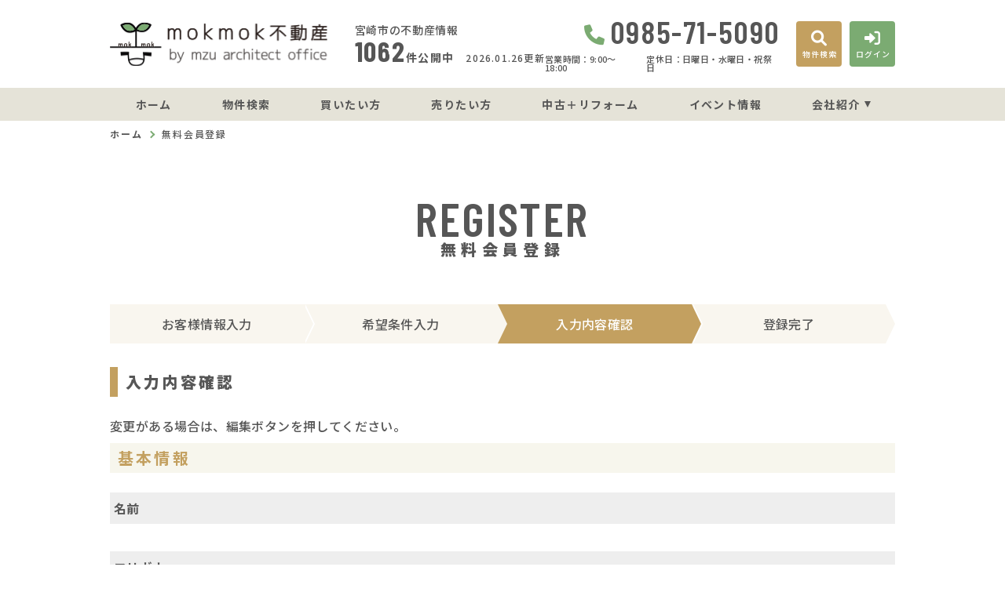

--- FILE ---
content_type: text/html; charset=UTF-8
request_url: https://www.m-mok.jp/regist/confirm
body_size: 6679
content:
<!DOCTYPE html>
<html lang="ja">
<head>
  <!-- ver.3.2.8 -->
  <meta charset="UTF-8">
  <meta http-equiv="X-UA-Compatible" content="IE=edge">
  <title>確認画面｜宮崎市の不動産情報なら、ｍｏｋｍｏｋ不動産
</title>
<meta name="description" content="会員登録入力内容確認のページです" />

<meta name="viewport" content="width=device-width, initial-scale=1.0">
<meta name="format-detection" content="telephone=no,address=no,email=no">
<meta name="csrf-token" content="ZYhUPhTevLtgY6c3a7NADGFynPCmX3Pz9jWGaD7G">
<meta property="og:title" content="確認画面">
<meta property="og:description" content="会員登録入力内容確認のページです">
<meta property="og:type" content="website">
<meta property="og:url" content="https://www.m-mok.jp/regist/confirm">
<meta property="og:image" content="https://www.m-mok.jp/res/img/ogp_logo.png">
<meta property="og:site_name" content="ｍｏｋｍｏｋ不動産">
<meta name="twitter:card" content="summary">
<meta name="twitter:title" content="確認画面">
<meta name="twitter:description" content="会員登録入力内容確認のページです">
<meta name="twitter:image" content="https://www.m-mok.jp/res/img/ogp_logo.png">

<link rel="shortcut icon" href="https://www.m-mok.jp/favicon.ico" type="image/x-icon">
<link rel="apple-touch-icon" href="https://www.m-mok.jp/apple-touch-icon.png" sizes="180x180">

<link rel="preconnect" href="https://fonts.googleapis.com">
<link rel="preconnect" href="https://fonts.gstatic.com" crossorigin>
<link href="https://fonts.googleapis.com/css2?family=Noto+Sans+JP:wght@500;700;900&family=Roboto:wght@500;700;900&display=swap" rel="stylesheet">
<link href="https://fonts.googleapis.com/css2?family=Barlow+Condensed:wght@400;500;600;700;800;900&display=swap" rel="stylesheet">

  <link rel="stylesheet" href="https://www.m-mok.jp/packages/fontawesome/css/all.css?20230303090230" type="text/css" media="all" />
<link rel="stylesheet" href="https://www.m-mok.jp/packages/sweetalert/sweetalert2.min.css?20230303090230" type="text/css" media="all" />
<link rel="stylesheet" href="https://www.m-mok.jp/res/css/style.css?20251212144826" type="text/css" media="all" />
  <link rel="stylesheet" href="https://www.m-mok.jp/res/css/register.css?20230328143943" type="text/css" media="all" />
  <!-- Google Tag Manager -->
<script>(function(w,d,s,l,i){w[l]=w[l]||[];w[l].push({'gtm.start':
new Date().getTime(),event:'gtm.js'});var f=d.getElementsByTagName(s)[0],
j=d.createElement(s),dl=l!='dataLayer'?'&l='+l:'';j.async=true;j.src=
'https://www.googletagmanager.com/gtm.js?id='+i+dl;f.parentNode.insertBefore(j,f);
})(window,document,'script','dataLayer','GTM-N87CRGF');</script>
<!-- End Google Tag Manager -->
</head>
<body id="top" class="l-body page-register">
<!-- Google Tag Manager (noscript) -->
<noscript><iframe src="https://www.googletagmanager.com/ns.html?id=GTM-N87CRGF"
height="0" width="0" style="display:none;visibility:hidden"></iframe></noscript>
<!-- End Google Tag Manager (noscript) -->
  <header id="header" class="l-header">
  <div class="l-wrap l-header__inner">
    <div class="l-header__logoBlock">
      <div class="l-header__caption">
        <p class="l-header__description">宮崎市の不動産情報</p>
        <div class="l-header__count u-d-onlyPC">
  <div class="l-header__count__public u-d-onlyPC__public"><span class="l-header__count__number u-d-onlyPC__number">1062</span>件公開中</div>
  <div class="l-header__count__update u-d-onlyPC__update">2026.01.26更新</div>
</div>
      </div>
              <div class="l-header__logo">
          <a class="l-header__logo__link" href="https://www.m-mok.jp">
  <img class="l-header__logo__image" src="https://www.m-mok.jp/res/img/logo_header.svg" alt="宮崎市の不動産情報は、ｍｏｋｍｏｋ不動産へ">
</a>
        </div>
          </div>

    <div class="l-header__information u-d-onlyPC">
            <p class="l-header__phone"><i class="fa-solid fa-phone l-header__phone__icon"></i>0985-71-5090</p>
      <p class="l-header__businessHour">
                  <span class="l-header__businessHour__item">営業時間：9:00〜18:00</span>
                          <span class="l-header__businessHour__item">定休日：日曜日・水曜日・祝祭日</span>
              </p>
    </div>

    <ul class="l-header__buttons">
      <li class="l-header__buttons__item">
        <a href="https://www.m-mok.jp/estate/search" class="l-header__button l-header__button--main">
          <i class="fa-solid fa-magnifying-glass l-header__button__icon"></i>
          <span class="l-header__button__text">物件検索</span>
        </a>
      </li>
      <li class="l-header__buttons__item">
        <a href="tel:0985-71-5090" class="l-header__button u-d-onlySP">
          <i class="fa-solid fa-phone l-header__button__icon"></i>
          <span class="l-header__button__text">電話する</span>
        </a>
      </li>
              <li class="l-header__buttons__item">
          <a href="https://www.m-mok.jp/member/login" class="l-header__button  l-header__button--accent">
            <i class="fa-solid fa-right-to-bracket l-header__button__icon"></i>
            <span class="l-header__button__text">ログイン</span>
          </a>
        </li>
            <li class="l-header__buttons__item">
        <button class="l-header__button l-header__button--burger u-d-onlySP" id="burger-button" type="button">
          <span class="l-header__button__icon l-header__button__bars">
            <span class="l-header__button__bars__item"></span>
            <span class="l-header__button__bars__item"></span>
            <span class="l-header__button__bars__item"></span>
          </span>
          <span class="l-header__button__text">MENU</span>
        </button>
      </li>
    </ul>
  </div>
  <div class="l-header__count u-d-onlySP">
  <div class="l-header__count__public u-d-onlySP__public"><span class="l-header__count__number u-d-onlySP__number">1062</span>件公開中</div>
  <div class="l-header__count__update u-d-onlySP__update">2026.01.26更新</div>
</div>

  <div class="l-gNavi u-d-onlyPC">
  <div class="l-wrap">
    <ul class="l-gNavi__inner">
      <li id="gNavi-home" class="l-gNavi__item">
        <a href="https://www.m-mok.jp" class="l-gNavi__link">ホーム</a>
      </li>
      <li id="gNavi-estate" class="l-gNavi__item">
        <a href="https://www.m-mok.jp/estate/search" class="l-gNavi__link">物件検索</a>
      </li>
      <li id="gNavi-buy" class="l-gNavi__item">
        <a href="https://www.m-mok.jp/buy" class="l-gNavi__link">買いたい方</a>
      </li>
      <li id="gNavi-sell" class="l-gNavi__item">
        <a href="https://www.m-mok.jp/sell" class="l-gNavi__link">売りたい方</a>
      </li>
      <li id="gNavi-reform" class="l-gNavi__item">
        <a href="https://www.m-mok.jp/reform" class="l-gNavi__link">中古＋リフォーム</a>
      </li>
      <li id="gNavi-event" class="l-gNavi__item">
        <a href="https://www.m-mok.jp/event" class="l-gNavi__link">イベント情報</a>
      </li>
      <li id="gNavi-company" class="l-gNavi__item">
        <a href="https://www.m-mok.jp/company" class="l-gNavi__link l-gNavi__link--dropdown">会社紹介</a>
        <ul class="l-gNavi__dropdown">
          <li class="l-gNavi__dropdown__item">
            <a href="https://www.m-mok.jp/company" class="l-gNavi__dropdown__link">会社概要</a>
          </li>
          <li class="l-gNavi__dropdown__item">
            <a href="https://www.m-mok.jp/company/message" class="l-gNavi__dropdown__link">代表あいさつ</a>
          </li>
          <li class="l-gNavi__dropdown__item">
            <a href="https://www.m-mok.jp/company/staff" class="l-gNavi__dropdown__link">スタッフ紹介</a>
          </li>
        </ul>
      </li>
    </ul>
  </div>
</div>
  <div id="burger-menu" class="l-burger u-d-onlySP">
  <div class="l-burger__bg js-burger-close"></div>
  <div class="l-burger__close js-burger-close"></div>
  <div class="l-burger__content">
    <div class="l-burger__login">
              <a href="https://www.m-mok.jp/member/login" class="l-burger__login__button">ログイン</a>
          </div>
    <div class="l-burger__contentLinks">
      <div class="l-burger__contentLinks__heading">物件検索</div>
      <div class="l-burger__contentLinks__data">
        <a class="l-burger__contentLinks__item" href="https://www.m-mok.jp/estate/search#type">物件種別から探す</a>
        <a class="l-burger__contentLinks__item" href="https://www.m-mok.jp/estate/search#area">地域名から探す</a>
        <a class="l-burger__contentLinks__item" href="https://www.m-mok.jp/estate/search#school">学校区から探す</a>
        <a class="l-burger__contentLinks__item" href="https://www.m-mok.jp/estate/search#line">沿線から探す</a>
      </div>
      <div class="l-burger__contentLinks__heading">コンテンツ</div>
      <div class="l-burger__contentLinks__data">
        <a class="l-burger__contentLinks__item" href="https://www.m-mok.jp/buy">買いたい方</a>
        <a class="l-burger__contentLinks__item" href="https://www.m-mok.jp/sell">売りたい方</a>
        <a class="l-burger__contentLinks__item" href="https://www.m-mok.jp/event">イベント情報</a>
        <a class="l-burger__contentLinks__item" href="https://www.m-mok.jp/reform">中古＋リフォーム</a>
      </div>
      <div class="l-burger__contentLinks__heading">会社紹介</div>
      <div class="l-burger__contentLinks__data">
        <a class="l-burger__contentLinks__item" href="https://www.m-mok.jp/company">会社紹介</a>
        <a class="l-burger__contentLinks__item" href="https://www.m-mok.jp/company/message">代表あいさつ</a>
        <a class="l-burger__contentLinks__item" href="https://www.m-mok.jp/company/staff">スタッフ紹介</a>
      </div>
    </div>
    <div class="l-burger__contacts">
      <a class="l-burger__contacts__item" href="https://www.m-mok.jp/contact"><i class="fa-solid fa-envelope l-burger__contacts__item__icon"></i>お問い合わせ</a>
      <a class="l-burger__contacts__item" href="https://www.m-mok.jp/contact/reserve"><i class="fa-solid fa-calendar-check l-burger__contacts__item__icon"></i>来店予約</a>
      <a class="l-burger__contacts__item" href="https://www.m-mok.jp/contact/reserve-web"><i class="fa-solid fa-desktop l-burger__contacts__item__icon"></i>オンライン相談</a>
    </div>
    <div class="l-burger__others">
      <a class="l-burger__others__item" href="https://www.m-mok.jp/other/privacy">プライバシーポリシー</a>
      <a class="l-burger__others__item" href="https://www.m-mok.jp/other/sitemap">サイトマップ</a>
          </div>
      </div>
</div>
</header>
<div id="header-mini" class="l-header-mini u-d-onlyPC">
  <div class="l-header-mini__inner">
    <a class="l-header-mini__link" href="https://www.m-mok.jp">
      <img class="l-header-mini__image" src="https://www.m-mok.jp/res/img/logo-mini.png" alt="ｍｏｋｍｏｋ不動産" />
      <div class="l-header-mini__description">
        宮崎市の不動産情報
        ｍｏｋｍｏｋ不動産
      </div>
    </a>
    <div class="l-header__count l-header-mini__count">
  <div class="l-header__count__public l-header-mini__count__public"><span class="l-header__count__number l-header-mini__count__number">1062</span>件公開中</div>
  <div class="l-header__count__update l-header-mini__count__update">2026.01.26更新</div>
</div>
    <ul class="l-header-mini__buttons">
      <li class="l-header-mini__buttons__item">
        <a href="https://www.m-mok.jp/estate/search" class="l-header-mini__button l-header-mini__button--main">
          <i class="fa-solid fa-magnifying-glass l-header-mini__button__icon"></i>
          <span class="l-header-mini__button__text">物件検索</span>
        </a>
      </li>
            <li class="l-header-mini__buttons__item">
        <a href="https://www.m-mok.jp/contact/reserve" class="l-header-mini__button">
          <i class="fa-regular fa-calendar-check l-header-mini__button__icon"></i>
          <span class="l-header-mini__button__text">来店予約</span>
        </a>
      </li>
              <li class="l-header-mini__buttons__item">
          <a href="https://www.m-mok.jp/member/login" class="l-header-mini__button">
            <i class="fa-solid fa-right-to-bracket l-header-mini__button__icon"></i>
            <span class="l-header-mini__button__text">ログイン</span>
          </a>
        </li>
            <li class="l-header-mini__buttons__item">
        <a href="https://www.m-mok.jp/contact" class="l-header-mini__button btnMini_mail">
          <i class="fa-regular fa-envelope l-header-mini__button__icon"></i>
          <span class="l-header-mini__button__text">お問い合わせ</span>
        </a>
      </li>
    </ul>
  </div>
</div>
    <div class="p-breadcrumb u-d-onlyPC">
  <ol id="breadcrumb" class="p-breadcrumb__inner l-wrap">
    <li class="p-breadcrumb__item">
      <a class="c-link01 c-link01--text01" href="https://www.m-mok.jp">ホーム</a>
    </li>
          <li class="p-breadcrumb__item">無料会員登録</li>
      </ol>
</div>
  <div class="l-container l-container--under confirm">
    <div class="l-container__inner l-wrap">
      <main id="main" class="l-main">
          <h1 class="c-heading01 ">
    <span class="c-heading01__main ">Register</span>
  <span class="c-heading01__sub ">無料会員登録</span>
</h1>

  <ul class="p-flow01">
  <li class="p-flow01__item ">お客様情報<br class="u-d-onlySP">入力</li>
  <li class="p-flow01__item ">希望条件<br class="u-d-onlySP">入力</li>
  <li class="p-flow01__item is-active">入力内容<br class="u-d-onlySP">確認</li>
  <li class="p-flow01__item ">登録完了</li>
</ul>

  <h2 class="c-heading02 ">入力内容確認</h2>

  <p class="confirm__introduction">変更がある場合は、編集ボタンを押してください。</p>

  <div class="confirm__block">
    <h3 class="c-heading03 ">基本情報</h3>
    <div class="p-form01">
  <div class="p-form01__block">
    <dl class="p-form01__items">
      <dt class="p-form01__heading">名前</dt>
      <dd class="p-form01__data">
         
      </dd>

      <dt class="p-form01__heading">フリガナ</dt>
      <dd class="p-form01__data">
         
      </dd>

      <dt class="p-form01__heading">年齢</dt>
      <dd class="p-form01__data">
         歳
      </dd>

      <dt class="p-form01__heading">郵便番号</dt>
      <dd class="p-form01__data">
        
      </dd>

      
      <dt class="p-form01__heading">住所</dt>
      <dd class="p-form01__data">
         
      </dd>

      <dt class="p-form01__heading">電話番号</dt>
      <dd class="p-form01__data">
        
      </dd>

      <dt class="p-form01__heading">メールアドレス</dt>
      <dd class="p-form01__data email">
        
      </dd>

      <dt class="p-form01__heading">パスワード</dt>
      <dd class="p-form01__data">
        
      </dd>
    </dl>

    <div class="p-form01__edit">
      <a href="https://www.m-mok.jp/regist?mode=re-enter" class="c-button01 c-button01--main--w c-button01--s"   >
        基本情報を<br class="u-d-onlySP">編集する
  </a>
    </div>
  </div>
</div>
  </div>

  <div class="confirm__block">
    <h3 class="c-heading03 ">希望物件情報</h3>
    <dl class="p-form01">
  <dt class="p-form01__heading">種別</dt>
  <dd class="p-form01__data">
    <div class="c-table01">
  <dl class="c-table01__inner ">
    <dt class="c-table01__heading">
  土地
</dt>
<dd class="c-table01__data">
  
</dd>
              <dt class="c-table01__heading">
  新築一戸建て
</dt>
<dd class="c-table01__data">
  
</dd>
              <dt class="c-table01__heading">
  中古一戸建て
</dt>
<dd class="c-table01__data">
  
</dd>
              <dt class="c-table01__heading">
  マンション
</dt>
<dd class="c-table01__data">
  
</dd>
              <dt class="c-table01__heading">
  収益物件
</dt>
<dd class="c-table01__data">
  
</dd>
  </dl>
</div>
  </dd>

  <dt class="p-form01__heading">築年数</dt>
  <dd class="p-form01__data">
    
  </dd>

        <dt class="p-form01__heading">エリア、沿線選択（第一希望）</dt>
    <dd class="p-form01__data">
      <div class="p-form01__area">
        <p class="p-form01__area__heading">【エリア選択】</p>
        <div class="c-table01">
  <dl class="c-table01__inner ">
    <dt class="c-table01__heading">
  市区町村
</dt>
<dd class="c-table01__data">
  
</dd>
          <dt class="c-table01__heading">
  小学校区
</dt>
<dd class="c-table01__data">
  
</dd>
          <dt class="c-table01__heading">
  中学校区
</dt>
<dd class="c-table01__data">
  
</dd>
  </dl>
</div>
      </div>

              <div class="p-form01__area">
          <p class="p-form01__area__heading">【ご希望の沿線・駅】</p>
          <div class="c-table01">
  <dl class="c-table01__inner ">
    <dt class="c-table01__heading">
  沿線
</dt>
<dd class="c-table01__data">
  
</dd>
            <dt class="c-table01__heading">
  駅名
</dt>
<dd class="c-table01__data">
  
</dd>
            <dt class="c-table01__heading">
  徒歩
</dt>
<dd class="c-table01__data">
  
</dd>
  </dl>
</div>
        </div>
          </dd>
      <dt class="p-form01__heading">エリア、沿線選択（第二希望）</dt>
    <dd class="p-form01__data">
      <div class="p-form01__area">
        <p class="p-form01__area__heading">【エリア選択】</p>
        <div class="c-table01">
  <dl class="c-table01__inner ">
    <dt class="c-table01__heading">
  市区町村
</dt>
<dd class="c-table01__data">
  
</dd>
          <dt class="c-table01__heading">
  小学校区
</dt>
<dd class="c-table01__data">
  
</dd>
          <dt class="c-table01__heading">
  中学校区
</dt>
<dd class="c-table01__data">
  
</dd>
  </dl>
</div>
      </div>

              <div class="p-form01__area">
          <p class="p-form01__area__heading">【ご希望の沿線・駅】</p>
          <div class="c-table01">
  <dl class="c-table01__inner ">
    <dt class="c-table01__heading">
  沿線
</dt>
<dd class="c-table01__data">
  
</dd>
            <dt class="c-table01__heading">
  駅名
</dt>
<dd class="c-table01__data">
  
</dd>
            <dt class="c-table01__heading">
  徒歩
</dt>
<dd class="c-table01__data">
  
</dd>
  </dl>
</div>
        </div>
          </dd>
      <dt class="p-form01__heading">エリア、沿線選択（第三希望）</dt>
    <dd class="p-form01__data">
      <div class="p-form01__area">
        <p class="p-form01__area__heading">【エリア選択】</p>
        <div class="c-table01">
  <dl class="c-table01__inner ">
    <dt class="c-table01__heading">
  市区町村
</dt>
<dd class="c-table01__data">
  
</dd>
          <dt class="c-table01__heading">
  小学校区
</dt>
<dd class="c-table01__data">
  
</dd>
          <dt class="c-table01__heading">
  中学校区
</dt>
<dd class="c-table01__data">
  
</dd>
  </dl>
</div>
      </div>

              <div class="p-form01__area">
          <p class="p-form01__area__heading">【ご希望の沿線・駅】</p>
          <div class="c-table01">
  <dl class="c-table01__inner ">
    <dt class="c-table01__heading">
  沿線
</dt>
<dd class="c-table01__data">
  
</dd>
            <dt class="c-table01__heading">
  駅名
</dt>
<dd class="c-table01__data">
  
</dd>
            <dt class="c-table01__heading">
  徒歩
</dt>
<dd class="c-table01__data">
  
</dd>
  </dl>
</div>
        </div>
          </dd>
  
  <dt class="p-form01__heading">その他場所へのご要望</dt>
  <dd class="p-form01__data">
    
  </dd>

  <dt class="p-form01__heading">最寄り駅・バス停などのご要望</dt>
  <dd class="p-form01__data">
    
  </dd>

  <dt class="p-form01__heading">月々返済希望額</dt>
  <dd class="p-form01__data">
    <p></p>
    <p></p>
  </dd>

  <dt class="p-form01__heading">購入希望時期</dt>
  <dd class="p-form01__data">
    
  </dd>

  <dt class="p-form01__heading">間取り</dt>
  <dd class="p-form01__data">
        
  </dd>

  <dt class="p-form01__heading">面積（坪）</dt>
  <dd class="p-form01__data">
    <div class="c-table01">
  <dl class="c-table01__inner ">
    <dt class="c-table01__heading">
  建物面積
</dt>
<dd class="c-table01__data">
  
</dd>
      <dt class="c-table01__heading">
  土地面積
</dt>
<dd class="c-table01__data">
  
</dd>
      <dt class="c-table01__heading">
  専有面積
</dt>
<dd class="c-table01__data">
  
</dd>
  </dl>
</div>
  </dd>

  <dt class="p-form01__heading">優先順位</dt>
  <dd class="p-form01__data">
    <ol class="p-form01__priority">
      <li class="p-form01__priority__item">
        
      </li>
      <li class="p-form01__priority__item">
        
      </li>
      <li class="p-form01__priority__item">
        
      </li>
    </ol>
  </dd>

  <dt class="p-form01__heading">ｍｏｋｍｏｋ不動産を知ったきっかけ</dt>
  <dd class="p-form01__data">
        <p></p>
      </dd>

  <dt class="p-form01__heading">その他ご希望条件</dt>
  <dd class="p-form01__data">
    
  </dd>
</dl>

<div class="p-form01__edit">
  <a href="https://www.m-mok.jp/regist/cond-edit?mode=re-enter" class="c-button01 c-button01--main--w c-button01--s"   >
        希望物件条件を<br class="u-d-onlySP">編集する
  </a>
</div>
  </div>

  <p class="confirm__text">上記内容でよろしければ、登録完了ボタンを押してください。</p>
  <div class="confirm__submit">
    <a class="c-button01 c-button01--main c-button01--l" data-loading="body" href="https://www.m-mok.jp/regist/ajax_gateway" id="submit" data-phery-remote="ajax_register_complete" onclick="return false;" >登録完了 </a>
  </div>
      </main>
          </div>
      </div>
  <div class="l-information">
  <a href="#top" class="l-information__goTop js-smoothScroll"></a>
  <div class="l-wrap-onlyPC l-information__inner">
    <div class="l-information__logoBlock">
      <p class="l-information__description">宮崎市の不動産情報</p>
      <a class="l-information__logo" href="https://www.m-mok.jp"><img src="https://www.m-mok.jp/res/img/logo_header.svg" alt="ｍｏｋｍｏｋ不動産" loading="lazy"></a>
    </div>
    <div class="l-information__phoneBlock">
      <p class="l-information__phoneBlock__caption">HPを見たと言ってお気軽にお問い合わせください</p>
      <p class="l-information__phoneBlock__heading">無料相談・お電話窓口</p>
                    <a class="l-information__phone" href="tel:0985-71-5090"><i class="fa-solid fa-phone l-information__phone__icon"></i>0985-71-5090</a>
            <div class="l-information__businessHour">
                  <span class="l-information__businessHour__item">営業時間：9:00〜18:00</span>
                          <span class="l-information__businessHour__item">定休日：日曜日・水曜日・祝祭日</span>
              </div>
    </div>
    <ul class="l-information__shopList">
      <li class="l-information__shop">
        <div class="l-information__shop__image">
                      <img src="https://new.bukken1.com/image/company/293/200/150/Y7u0ZFaletq0lyatbIOFDvGOxWDofmL0.jpg" alt="" loading="lazy">
                  </div>
        <div class="l-information__shop__detail">
          <p class="l-information__shop__name">ｍｏｋｍｏｋ不動産</p>
          <p class="l-information__shop__address">
                          〒880-0925<br>宮崎県宮崎市本郷北方3643-1
                      </p>
          <div class="l-information__shop__map">
                          <a href="https://goo.gl/maps/JB7Xo6jyxd37ywQy5"  class="c-button02 c-button02--normal l-information__shop__map--item"  target="_blank" rel="noopener"><i class="fa-solid fa-location-dot"></i>地図を開く</a>
                      </div>
        </div>
      </li>
    </ul>
  </div>
  <div class="l-information__contactBlock">
    <div class="l-information__contactBlock__inner l-wrap-onlyPC">
          <div class="l-information__buttonList">
            <a href="https://www.m-mok.jp/contact" class="l-information__button"><i class="fa-regular fa-envelope l-information__button__icon"></i>お問い合わせ</a>
            <a href="https://www.m-mok.jp/contact/reserve" class="l-information__button"><i class="fa-regular fa-calendar-check l-information__button__icon"></i>来店予約</a>
            <a href="https://www.m-mok.jp/contact/reserve-web" class="l-information__button"><i class="fa-solid fa-desktop l-information__button__icon"></i>オンライン相談</a>
          </div>
                      <div class="l-information__linkList u-d-onlyPC">
              <div class="l-information__linkList__inner">
                <a href="https://m-zu.co.jp/" target="_blank" rel="noopener" class="l-information__linkList__item u-d-onlyPC"><img src="https://www.m-mok.jp/res/img/img_information_link01_pc.png" alt="" loading="lazy"></a>
              </div>
            </div>
        </div>
    </div>
  <div class="l-information__linkList u-d-onlySP">
    <div class="l-wrap l-information__linkList__inner">
      <a href="https://m-zu.co.jp/" target="_blank" rel="noopener" class="l-information__linkList__item u-d-onlySP"><img src="https://www.m-mok.jp/res/img/img_information_link01.png" alt="" loading="lazy"></a>
    </div>
  </div>
</div>
  <footer class="l-footer">
  <div class="l-wrap l-footer__inner">
    <div class="l-footer__navigation">
      <a class="l-footer__link c-link01 c-link01--white" href="https://www.m-mok.jp/other/privacy">プライバシーポリシー</a>
      <a class="l-footer__link c-link01 c-link01--white" href="https://www.m-mok.jp/other/sitemap">サイトマップ</a>
    </div>
    <p class="l-footer__copyright">&copy;2023 ｍｏｋｍｏｋ不動産</p>
  </div>
</footer>
<script src="https://www.m-mok.jp/res/js/vendor.bundle.js?20230303090231"></script>
<script src="https://www.m-mok.jp/packages/jquery-migrate-3.0.1.min.js?20230303090230"></script>
<script src="https://www.m-mok.jp/res/js/app.bundle.js?20230303090231"></script>
<script src="https://www.m-mok.jp/packages/phery.min.js?20230303090230"></script>
<script src="https://www.m-mok.jp/packages/spin.min.js?20230303090230"></script>
<script src="https://www.m-mok.jp/packages/jquery.history.js?20230303090230"></script>
<script src="https://www.m-mok.jp/packages/common.js?20230303090230"></script>
<script src="https://www.m-mok.jp/packages/promise-7.0.4.min.js?20230303090230"></script>
<script src="https://www.m-mok.jp/packages/sweetalert/sweetalert2.min.js?20230303090230"></script>
<script>
  $.ajaxSetup({
    headers: {
      'X-CSRF-TOKEN': $('meta[name="csrf-token"]').attr('content')
    }
  });
  $(function () {
    
    let urlHash = location.hash;
    if( urlHash ) {
      $('body,html').stop().scrollTop(0);
      setTimeout(function(){
        let $header;
        if ($('#header-mini').is(':hidden')) {
          $header = $('#header');
        } else {
          $header = $('#header-mini');
        }
        let target = $(urlHash);
        let position = target.offset().top - $header.outerHeight();
        $('body,html').stop().animate({scrollTop:position}, 200);
      }, 100);
    }
  });
</script>
    <script>
  $('#submit').on('click', function() {
    $('#submit').disabled = true;
    setTimeout(function (){
      $('#submit').disabled = false;
    }, 3000);
  });
</script>
</body>
</html>


--- FILE ---
content_type: text/css
request_url: https://www.m-mok.jp/res/css/style.css?20251212144826
body_size: 31937
content:
html{line-height:1.15;-ms-text-size-adjust:100%;-webkit-text-size-adjust:100%}h1{font-size:2em;margin:0.67em 0}hr{-webkit-box-sizing:content-box;box-sizing:content-box;height:0;overflow:visible}main{display:block}pre{font-family:monospace, monospace;font-size:1em}a{background-color:transparent;-webkit-text-decoration-skip:objects}abbr[title]{text-decoration:underline;-webkit-text-decoration:underline dotted;text-decoration:underline dotted}b,
strong{font-weight:bolder}code,
kbd,
samp{font-family:monospace, monospace;font-size:1em}small{font-size:80%}img{border-style:none}svg:not(:root){overflow:hidden}button,
input,
optgroup,
select,
textarea{margin:0}button{overflow:visible;text-transform:none}button,
[type="button"],
[type="reset"],
[type="submit"]{-webkit-appearance:button}button::-moz-focus-inner,
[type="button"]::-moz-focus-inner,
[type="reset"]::-moz-focus-inner,
[type="submit"]::-moz-focus-inner{border-style:none;padding:0}button:-moz-focusring,
[type="button"]:-moz-focusring,
[type="reset"]:-moz-focusring,
[type="submit"]:-moz-focusring{outline:1px dotted ButtonText}fieldset{padding:0.35em 0.75em 0.625em}input{overflow:visible}legend{-webkit-box-sizing:border-box;box-sizing:border-box;color:inherit;display:table;max-width:100%;padding:0;white-space:normal}progress{display:inline-block;vertical-align:baseline}select{text-transform:none}textarea{overflow:auto}[type="checkbox"],
[type="radio"]{-webkit-box-sizing:border-box;box-sizing:border-box;padding:0}[type="number"]::-webkit-inner-spin-button,
[type="number"]::-webkit-outer-spin-button{height:auto}[type="search"]{-webkit-appearance:textfield;outline-offset:-2px}[type="search"]::-webkit-search-cancel-button,
[type="search"]::-webkit-search-decoration{-webkit-appearance:none}::-webkit-file-upload-button{-webkit-appearance:button;font:inherit}details{display:block}summary{display:list-item}template{display:none}[hidden]{display:none}body{background-color:#fff;font-size:14px;font-size:.875rem;line-height:1.5;font-family:"Noto Sans JP",sans-serif;font-weight:500;color:#565656;letter-spacing:0.025em;-moz-osx-font-smoothing:grayscale;-webkit-font-smoothing:antialiased;word-wrap:break-word;-webkit-text-size-adjust:100%;-moz-text-size-adjust:100%;-ms-text-size-adjust:100%;margin:0}*,*::before,*::after{-webkit-box-sizing:border-box;box-sizing:border-box}ul,li{list-style:none}h1,h2,h3,h4,h5,h6{margin:0 auto}p{margin:0;text-align:left}img{image-rendering:-webkit-optimize-contrast;vertical-align:middle;max-width:100%;max-height:100%}input,select,textarea{font-size:16px;font-size:1rem}input[type="submit"]{-webkit-appearance:none}select{font-size:16px;font-size:1rem;line-height:2.125;height:36px;padding-top:0 !important;padding-bottom:0 !important}button{font-family:"Noto Sans JP",sans-serif}button:focus{outline:0}@font-face{font-family:"myiconfont";src:url("/res/fonts/myiconfont.eot?c=1681196772757");src:url("/res/fonts/myiconfont.eot?#iefix&c=1681196772757") format("embedded-opentype"),url("/res/fonts/myiconfont.woff?c=1681196772757") format("woff"),url("/res/fonts/myiconfont.ttf?c=1681196772757") format("truetype");font-weight:normal;font-style:normal}.if{display:inline-block;font:normal normal normal 1em/1 "myiconfont";text-rendering:auto;-webkit-font-smoothing:antialiased;-moz-osx-font-smoothing:grayscale}.if-icon_tree-triangle::before{content:"\EA01"}.yui-calcontainer{font-size:16px;font-size:1rem;line-height:1.5}.yui-calcontainer .yui-calendar{width:calc(100vw - 40px) !important}.slick-slide{border:none !important}.slick-slide img{margin:0 auto}.slick-arrow{height:calc(75vw - 15px);position:absolute;top:0;width:40px}.slick-arrow .inner{font-size:15px;font-size:.9375rem;line-height:2.6666666667;background:rgba(0, 0, 0, .7);border:none;border-radius:50%;color:#fff;height:40px;width:40px;text-align:center;position:absolute;top:0;bottom:0;margin:auto;padding:0 5px;cursor:pointer;z-index:5}.slick-arrow .inner:focus{outline:none}.slick-arrow.prev{left:-20px}.slick-arrow.prev .inner{padding-left:20px}.slick-arrow.next{right:-20px}.slick-arrow.next .inner{padding-right:20px}.slick-arrow.thumbnail{width:13px;height:100%;background:#f3f3f3;font-size:10px;font-size:.625rem;line-height:1;color:#565656;cursor:pointer;border:none;outline:none;padding:0}.slick-arrow.thumbnail.prev{top:0;left:0}.slick-arrow.thumbnail.next{right:0}.swal2-popup .swal2-close:focus{outline:none}.swal2-popup .swal2-confirm{background:#8cd4f5 !important}.swal2-popup .swal2-confirm:focus{-webkit-box-shadow:none;box-shadow:none}.slick-slider{position:relative;display:block;-webkit-box-sizing:border-box;box-sizing:border-box;-webkit-touch-callout:none;-webkit-user-select:none;-moz-user-select:none;-ms-user-select:none;user-select:none;-ms-touch-action:pan-y;touch-action:pan-y;-webkit-tap-highlight-color:transparent}.slick-list{position:relative;overflow:hidden;display:block;margin:0;padding:0}.slick-list:focus{outline:none}.slick-list.dragging{cursor:pointer;cursor:hand}.slick-slider .slick-track,.slick-slider .slick-list{-webkit-transform:translate3d(0, 0, 0);transform:translate3d(0, 0, 0)}.slick-track{position:relative;left:0;top:0;display:block;margin-left:auto;margin-right:auto}.slick-track:before,.slick-track:after{content:"";display:table}.slick-track:after{clear:both}.slick-loading .slick-track{visibility:hidden}.slick-slide{float:left;height:100%;min-height:1px;display:none}[dir="rtl"] .slick-slide{float:right}.slick-slide img{display:block}.slick-slide.slick-loading img{display:none}.slick-slide.dragging img{pointer-events:none}.slick-initialized .slick-slide{display:block}.slick-loading .slick-slide{visibility:hidden}.slick-vertical .slick-slide{display:block;height:auto;border:1px solid transparent}.slick-arrow.slick-hidden{display:none}.c-accordion01:last-of-type{margin-bottom:0}.c-accordion01__heading{background:#f3f3f3;display:-webkit-box;display:-ms-flexbox;display:flex;-webkit-box-align:center;-ms-flex-align:center;align-items:center;font-size:16px;font-size:1rem;line-height:1;font-weight:700;padding:10px;position:relative}.c-accordion01__heading .total{font-size:14px;font-size:.875rem;line-height:1;white-space:nowrap;margin:0 5px 0 10px}.c-accordion01__heading .ex{background:#fff;border:solid 1px #ccc;border-radius:15px;font-size:12px;font-size:.75rem;line-height:1;white-space:nowrap;padding:4px 20px 4px 4px;margin:0 0 0 auto;position:relative}.c-accordion01__heading .ex::after{content:'▼';height:12px;font-size:10px;font-size:.625rem;line-height:1;margin:auto 0;position:absolute;right:5px;top:0;bottom:0}.c-accordion01__heading.is-active .ex{background:#c3a060;color:#fff}.c-accordion01__heading.is-active .ex::after{content:'▲'}.c-accordion01__details{display:none;padding:0 0 15px;margin:0}.c-accordion01__details__inner{margin:15px 0}.c-accordion01__close{background:#c3a060;display:-webkit-box;display:-ms-flexbox;display:flex;-webkit-box-pack:center;-ms-flex-pack:center;justify-content:center;-webkit-box-align:center;-ms-flex-align:center;align-items:center;font-size:20px;font-size:1.25rem;line-height:1.5;color:#ffffff;cursor:pointer}.c-alert01__texts{margin:0 0 20px}.c-alert01__texts__item:not(:last-child){margin:0 0 10px}.c-alert01__texts__item--center{text-align:center}.c-alert01__buttons{display:-webkit-box;display:-ms-flexbox;display:flex;-webkit-box-pack:center;-ms-flex-pack:center;justify-content:center;gap:10px}.c-alert01__buttons__item{-webkit-box-flex:1;-ms-flex:1 1;flex:1 1}.c-alert01__buttons__item__inner{font-size:18px;font-size:1.125rem;line-height:1}.c-alert01__optional{margin:10px 0 0}.c-alert01__optional__text{margin:0 0 10px}.c-alert01__optional__text a{color:#c3a060}.c-alert01__optional__text__inner{font-size:14px;font-size:.875rem;line-height:1}.c-button01{width:100%;background:#fff;border:2px #fff solid;border-radius:3px;display:-webkit-box;display:-ms-flexbox;display:flex;-ms-flex-wrap:wrap;flex-wrap:wrap;-webkit-box-pack:center;-ms-flex-pack:center;justify-content:center;-webkit-box-align:center;-ms-flex-align:center;align-items:center;font-size:20px;font-size:1.25rem;line-height:1;font-weight:700;color:#565656;text-align:center;letter-spacing:0.16em;text-decoration:none;padding:0 10px 0 0;position:relative;text-transform:capitalize;cursor:pointer}.c-button01::after{content:'\f138';font-size:12px;font-size:.75rem;line-height:1;font-family:"Font Awesome 5 free";margin:auto 0;position:absolute;top:0;bottom:0;right:10px;height:11px;border:none;-webkit-transform:rotate(0deg);transform:rotate(0deg)}.c-button01__icon{margin-right:4px}.c-button01--l{height:44px;font-size:16px;font-size:1rem;line-height:1.25}.c-button01--m{height:44px;font-size:14px;font-size:.875rem;line-height:1.25}.c-button01--m::after{font-size:10px;font-size:.625rem;line-height:1;right:7px}.c-button01--m2{height:44px;font-size:14px;font-size:.875rem;line-height:1.25}.c-button01--m2::after{font-size:10px;font-size:.625rem;line-height:1;right:7px}.c-button01--s{height:36px;font-size:12px;font-size:.75rem;line-height:1.25}.c-button01--s::after{font-size:10px;font-size:.625rem;line-height:1;right:7px}.c-button01--s2{height:36px;font-size:12px;font-size:.75rem;line-height:1.25}.c-button01--s2::after{font-size:10px;font-size:.625rem;line-height:1;right:7px}.c-button01--top-l{height:44px;font-size:12px;font-size:.75rem;line-height:1.25}.c-button01--top-m{height:50px;font-size:14px;font-size:.875rem;line-height:1.25;border-radius:3px;letter-spacing:0.16em}.c-button01--top-s{height:50px;font-size:12px;font-size:.75rem;line-height:1.25;border-radius:3px;letter-spacing:0.1em}.c-button01--newpricedown{height:50px;font-size:14px;font-size:.875rem;line-height:1.25;letter-spacing:0.1em;font-weight:700;border-radius:5px}.c-button01--fixed-l{height:44px;font-size:10px;font-size:.625rem;line-height:1.25;letter-spacing:0.1em;border-radius:2px}.c-button01--fixed-l .c-button01__icon{font-size:10px;font-size:.625rem;line-height:1}.c-button01--fixed-l::after{font-size:10px;font-size:.625rem;line-height:1}.c-button01--fixed-m{height:44px;font-size:10px;font-size:.625rem;line-height:1.25;letter-spacing:0.10em;border-radius:2px}.c-button01--fixed-m .c-button01__icon{font-size:10px;font-size:.625rem;line-height:1}.c-button01--fixed-m::after{font-size:10px;font-size:.625rem;line-height:1}.c-button01--fixed-s{height:36px;font-size:10px;font-size:.625rem;line-height:1.25;letter-spacing:0.10em;border-radius:2px}.c-button01--fixed-s .c-button01__icon{font-size:10px;font-size:.625rem;line-height:1}.c-button01--fixed-s::after{font-size:10px;font-size:.625rem;line-height:1}.c-button01--fixed-s2{height:36px;font-size:10px;font-size:.625rem;line-height:1.25;letter-spacing:0.10em;border-radius:2px}.c-button01--fixed-s2 .c-button01__icon{font-size:10px;font-size:.625rem;line-height:1}.c-button01--fixed-s2::after{font-size:10px;font-size:.625rem;line-height:1}.c-button01--main{background:#c3a060;border-color:#c3a060;color:#fff}.c-button01--main::after{border-color:#fff}.c-button01--main--w{background:#fff;border-color:#c3a060;color:#c3a060}.c-button01--main--w::after{border-color:#c3a060}.c-button01--sub1{background:#565656;border-color:#565656;color:#fff}.c-button01--sub1::after{border-color:#fff}.c-button01--sub1--w{background:#fff;border-color:#565656;color:#565656}.c-button01--sub1--w::after{border-color:#565656}.c-button01--sub2{background:#f3f3f3;border-color:#f3f3f3;color:#565656}.c-button01--sub2::after{border-color:#565656}.c-button01--sub2--w{background:#fff;border-color:#f3f3f3;color:#565656}.c-button01--sub2--w::after{border-color:#f3f3f3}.c-button01--accent{background:#7bab72;border-color:#7bab72;color:#fff}.c-button01--accent::after{border-color:#fff}.c-button01--accent--w{background:#fff;border-color:#7bab72;color:#565656}.c-button01--accent--w::after{border-color:#7bab72}.c-button01--accent2{background:#4a7e57;border-color:#4a7e57;color:#fff}.c-button01--accent2::after{border-color:#fff}.c-button01--accent2--w{background:#fff;border-color:#4a7e57;color:#565656}.c-button01--accent2--w::after{border-color:#4a7e57}.c-button01--login{background:#c3a060;border-color:#c3a060;color:#fff}.c-button01--login::after{border-color:#fff}.c-button01--login--w{background:#fff;border-color:#c3a060;color:#c3a060}.c-button01--login--w::after{border-color:#c3a060}.c-button01--contact{background:#c3a060;border-color:#c3a060;color:#fff}.c-button01--contact::after{border-color:#fff}.c-button01--contact--w{background:#fff;border-color:#c3a060;color:#c3a060}.c-button01--contact--w::after{border-color:#c3a060}.c-button01--register{background:#4a7e57;border-color:#4a7e57;color:#fff}.c-button01--register::after{border-color:#fff}.c-button01--register--w{background:#fff;border-color:#4a7e57;color:#4a7e57}.c-button01--register--w::after{border-color:#4a7e57}.c-button01--reserve{background:#7bab72;border-color:#7bab72;color:#fff}.c-button01--reserve::after{border-color:#fff}.c-button01--reserve--w{background:#fff;border-color:#7bab72;color:#7bab72}.c-button01--reserve--w::after{border-color:#7bab72}.c-button01--company{background:#f7f6ed;border-color:#f7f6ed;color:#565656;border-radius:0 !important}.c-button01--company::after{border-color:#565656}.c-button01--company--w{background:#fff;border-color:#f7f6ed;color:#f7f6ed}.c-button01--company--w::after{border-color:#f7f6ed}.c-button01--topRegister{height:60px;font-size:12px;font-size:.75rem;line-height:1.25;letter-spacing:0.16em;border-radius:5px;padding:0 20px 0 0}.c-button01--topRegister::after{right:12px}.c-button01--topRegister--login{height:55px;font-size:16px;font-size:1rem;line-height:1.25;letter-spacing:0.16em;font-weight:900;border-radius:5px}.c-button01--topRegister--login::after{right:6px}.c-button01--mapContact{height:36px;font-size:12px;font-size:.75rem;line-height:1.25}.c-button01--search{height:80px;font-size:14px;font-size:.875rem;line-height:1.25;-webkit-box-orient:vertical;-webkit-box-direction:normal;-ms-flex-flow:column;flex-flow:column;-webkit-box-pack:center !important;-ms-flex-pack:center !important;justify-content:center !important;letter-spacing:0.1em;border-radius:5px;gap:10px;font-weight:700 !important}.c-button01--search .c-button01__icon{font-size:15px;font-size:.9375rem;line-height:1}.c-button01--search i{color:#7bab72}.c-button01--search::after{display:none}.c-button01--feature{height:30px;font-size:10px;font-size:.625rem;line-height:1.25;background:#fff;border-color:#fff;color:#565656;border-radius:2px;letter-spacing:0.05em;text-indent:0.05em;padding:0 3px;border-radius:5px;font-weight:700}.c-button01--feature::after{border-color:#565656}.c-button01--feature--w{background:#fff;border-color:#fff;color:true}.c-button01--feature--w::after{border-color:#fff}.c-button01--feature::after{display:none}.c-button01--mypage{height:50px;font-size:14px;font-size:.875rem;line-height:1.25}.c-button01--estateFavorite{height:35px;font-size:15px;font-size:.9375rem;line-height:1.25;border-radius:100px}.c-button01--estateFavorite-add{background:#f7f6ed;border-color:#f7f6ed;color:#565656}.c-button01--estateFavorite-add::after{border-color:#565656}.c-button01--estateFavorite-add--w{background:#fff;border-color:#f7f6ed;color:#f7f6ed}.c-button01--estateFavorite-add--w::after{border-color:#f7f6ed}.c-button01--estateFavorite-delete{background:#f7f6ed;border-color:#f7f6ed;color:#c3a060}.c-button01--estateFavorite-delete::after{border-color:#c3a060}.c-button01--estateFavorite-delete--w{background:#fff;border-color:#f7f6ed;color:#f7f6ed}.c-button01--estateFavorite-delete--w::after{border-color:#f7f6ed}.c-button01--textLeft{-webkit-box-pack:start;-ms-flex-pack:start;justify-content:flex-start;text-align:left;padding-left:10px}.c-button01--noBullet{padding:0 !important}.c-button01--noBullet::after{display:none}.c-button01--noBorder{border:none}.c-button01--return{padding:0 0 0 10px}.c-button01--return::after{-webkit-transform:rotate(-180deg);transform:rotate(-180deg);right:unset;left:10px}.c-button01--iconPlus::after{display:none}.c-button01--iconPlus::before{content:'\f067';height:12px;font-size:12px;font-size:.75rem;line-height:1;font-family:"Font Awesome 6 free";margin:auto 0;position:absolute;top:0;bottom:0;right:10px}.c-button02{background:transparent;border:none;display:-webkit-inline-box;display:-ms-inline-flexbox;display:inline-flex;-webkit-box-pack:center;-ms-flex-pack:center;justify-content:center;-webkit-box-align:center;-ms-flex-align:center;align-items:center;font-size:10px;font-size:.625rem;line-height:1;text-decoration:none;white-space:nowrap;padding:5px 10px;position:relative;cursor:pointer;letter-spacing:0.16em;font-weight:900}.c-button02::after{content:'\f138';font-size:12px;font-size:.75rem;line-height:1;font-family:"Font Awesome 5 free";margin:auto 0;margin-left:5px;height:10px;border:none;font-weight:900;-webkit-transform:rotate(0deg);transform:rotate(0deg)}.c-button02--normal{color:#565656}.c-button02--normal::before,.c-button02--normal::after{color:#565656 !important}.c-button02--text01{color:#565656}.c-button02--text01::before,.c-button02--text01::after{color:#565656 !important}.c-button02--text02{color:#7bab72}.c-button02--text02::before,.c-button02--text02::after{color:#7bab72 !important}.c-button02--main{color:#c3a060}.c-button02--main::before,.c-button02--main::after{color:#c3a060 !important}.c-button02--sub1{color:#958f6a}.c-button02--sub1::before,.c-button02--sub1::after{color:#958f6a !important}.c-button02--sub2{color:#a0a0a0}.c-button02--sub2::before,.c-button02--sub2::after{color:#a0a0a0 !important}.c-button02--accent{color:#7bab72}.c-button02--accent::before,.c-button02--accent::after{color:#7bab72 !important}.c-button02>i{font-size:15px;font-size:.9375rem;line-height:1;margin:0 8px 0 0}.c-button02--return::after{display:none}.c-button02--return::before{content:'';width:7px;height:7px;border-top:2px solid #565656;border-right:2px solid #565656;-webkit-transform:rotate(45deg);transform:rotate(45deg);-webkit-transform:rotate(-135deg);transform:rotate(-135deg);margin:0 7px 0 0}.c-button03{width:24px;height:24px;background:#fff;border:2px solid #d0d0d0;border-radius:50%;display:-webkit-box;display:-ms-flexbox;display:flex;-webkit-box-align:center;-ms-flex-align:center;align-items:center;-webkit-box-pack:center;-ms-flex-pack:center;justify-content:center;font-size:12px;font-size:.75rem;line-height:1;color:#d0d0d0;text-decoration:none;white-space:nowrap;padding:5px 10px;position:relative;cursor:pointer}.c-button03--active{color:#e45252}.c-card01{width:100%;height:100%;background:#f7f6ed;display:-webkit-box;display:-ms-flexbox;display:flex;position:relative}.c-card01--horizontal{border:1px solid #f7f6ed}.c-card01--horizontal .c-card01__inner{border:none;display:-webkit-box;display:-ms-flexbox;display:flex;-webkit-box-pack:justify;-ms-flex-pack:justify;justify-content:space-between;gap:8px;padding:14px 10px}.c-card01--horizontal .c-card01__image{width:140px;height:0;background:rgba(0, 0, 0, 0);display:-webkit-box;display:-ms-flexbox;display:flex;-webkit-box-align:center;-ms-flex-align:center;align-items:center;position:relative;padding-top:105px;margin:0}.c-card01--horizontal .c-card01__image>img{width:100%;height:100%;-o-object-fit:contain;object-fit:contain;position:absolute;top:0;bottom:0;right:0;left:0;z-index:0}.c-card01--horizontal .c-card01__body{-webkit-box-flex:1;-ms-flex:1 1;flex:1 1;padding:0 0 10px}.c-card01--horizontal .c-card01__priceSize{display:-webkit-box;display:-ms-flexbox;display:flex;-webkit-box-pack:start;-ms-flex-pack:start;justify-content:flex-start;-webkit-box-align:baseline;-ms-flex-align:baseline;align-items:baseline}.c-card01--horizontal .c-card01__price{-webkit-box-flex:0;-ms-flex:0 0 auto;flex:0 0 auto;display:inline-block;font-size:25px;font-size:1.5625rem;line-height:1}.c-card01--horizontal .c-card01__monthlyPay{font-size:10px;font-size:.625rem;line-height:1;margin:0 0 10px;padding:0;padding:5px}.c-card01--horizontal .c-card01__monthlyPay__price{font-family:"Noto Sans JP",sans-serif;color:#7bab72;font-size:10px;font-size:.625rem;line-height:1}.c-card01--horizontal .c-card01__monthlyPay__price__unit{font-size:10px;font-size:.625rem;line-height:1}.c-card01--horizontal .c-card01__monthlyPay__price__note{display:none}.c-card01--horizontal .c-card01__monthlyPay__notice{font-size:8px;font-size:.5rem;line-height:1.5;display:block;margin:2px 0 0}.c-card01--horizontal .c-card01__monthlyPay__notice01{display:block}.c-card01--horizontal .c-card01__monthlyPay__notice02{display:block;text-indent:-1em;padding:0 0 0 1em;margin:0 -0.5em 0 0}.c-card01--horizontal .c-card01__size{display:-webkit-box;overflow:hidden;-webkit-line-clamp:1;-webkit-box-orient:vertical;line-height:0;margin-left:5px}.c-card01--horizontal .c-card01__size__item{font-size:10px;font-size:.625rem;line-height:1}.c-card01--horizontal .c-card01__update{position:absolute;right:0;bottom:0}.c-card01--horizontal .c-card01__favorite{top:10px;right:10px}.c-card01--horizontal .c-card01__favorite .button03{border:1px solid #d0d0d0}.c-card01.is-select{background:#f2f7f1}.c-card01.is-select .c-card01__image{background:#fff}.c-card01__inner{width:100%;height:100%;display:block;border:1px solid #f7f6ed;color:#565656;text-decoration:none;padding:9px}.c-card01__image{width:100%;height:0;background:rgba(0, 0, 0, 0);display:-webkit-box;display:-ms-flexbox;display:flex;-webkit-box-align:center;-ms-flex-align:center;align-items:center;position:relative;padding-top:75%;margin:0 0 8px;position:relative}.c-card01__image>img{width:100%;height:100%;-o-object-fit:contain;object-fit:contain;position:absolute;top:0;bottom:0;right:0;left:0;z-index:0}.c-card01__iconNewPriceDown{position:absolute;left:0;top:0}.c-card01__iconStatus{position:absolute;top:0;left:0;bottom:0;right:0}.c-card01__icon360{position:absolute;right:0;bottom:0}.c-card01__icon360__image{width:36.5px;height:auto}.c-card01__body{position:relative}.c-card01__heading{font-size:14px;font-size:.875rem;line-height:1.4285714286;font-weight:700;text-indent:0.05em;display:-webkit-box;overflow:hidden;-webkit-line-clamp:1;-webkit-box-orient:vertical;margin:3px 0}.c-card01__price{font-size:25px;font-size:1.5625rem;line-height:1;font-family:"Barlow Condensed",sans-serif;font-weight:600;color:#7bab72;margin:0 0 6px;letter-spacing:0.05em}.c-card01__price__unit{font-size:10px;font-size:.625rem;line-height:1;font-family:"Noto Sans JP",sans-serif;color:#565656;letter-spacing:0.05em;margin-left:0.2em;font-weight:700}.c-card01__price-02{font-family:"Noto Sans JP",sans-serif}.c-card01__monthlyPay{background:#fdfcfa;padding:7px 9px;margin:0 -9px 5px;font-weight:500;letter-spacing:0.01em;font-size:10px;font-size:.625rem;line-height:1.2}.c-card01__monthlyPay__price{font-size:10px;font-size:.625rem;line-height:1;color:#7bab72;letter-spacing:0.01em;font-weight:500}.c-card01__monthlyPay__price__unit{font-size:10px;font-size:.625rem;line-height:1}.c-card01__monthlyPay__notice{margin:3px 0 0;font-size:10px;font-size:.625rem;line-height:1.2;font-weight:500;letter-spacing:0.05em}.c-card01__monthlyPay__notice01{display:none}.c-card01__monthlyPay__notice02{display:none}.c-card01__monthlyPay__mark{display:none}.c-card01__size{color:#565656;display:-webkit-box;overflow:hidden;-webkit-line-clamp:1;-webkit-box-orient:vertical;line-height:0;margin:0 0 6px;height:10px}.c-card01__size__item{font-size:10px;font-size:.625rem;line-height:1;color:#565656;letter-spacing:0.05em;margin:0 0 6px;font-weight:500}.c-card01__size__item:not(:first-child)::before{content:'／'}.c-card01__feature{font-size:10px;font-size:.625rem;line-height:1;color:#7bab72;display:-webkit-box;overflow:hidden;-webkit-line-clamp:1;-webkit-box-orient:vertical;padding:0;margin:0 -5px 0 0}.c-card01__feature__item{display:inline-block;margin:0 5px 6px 0}.c-card01__update{font-size:10px;font-size:.625rem;line-height:1;color:#a0a0a0;font-weight:500;letter-spacing:0.05em}.c-card01__check{width:25px;background:#bdb29e;border-radius:2px 0 0 2px;display:-webkit-box;display:-ms-flexbox;display:flex;-webkit-box-pack:center;-ms-flex-pack:center;justify-content:center;-webkit-box-align:center;-ms-flex-align:center;align-items:center;font-size:18px;font-size:1.125rem;line-height:1;color:#fff;margin:-1px -1px -1px -1px;z-index:1}.c-card01__favorite{position:absolute;top:15px;right:15px}.c-card01__favorite .button03{border:none}.c-card01__heading--name{color:#c3a060}.c-card01__heading--address{display:-webkit-box;overflow:hidden;-webkit-line-clamp:2;-webkit-box-orient:vertical}.c-card01__detail{border-top:1px solid #d9d9d9;display:-webkit-box;display:-ms-flexbox;display:flex;padding:8px 0 0;margin:8px 0 0}.c-card01__detail__heading{font-size:10px;font-size:.625rem;line-height:1.5;color:#c3a060;white-space:nowrap;margin:0 5px 0 0}.c-card01__detail__content{font-size:10px;font-size:.625rem;line-height:1.5;color:#7bab72}.c-card02{width:100%;height:100%;background:#f7f6ed;border:1px solid #f7f6ed;display:-webkit-box;display:-ms-flexbox;display:flex;gap:20px;color:#565656;text-decoration:none;padding:0}.c-card02:hover{opacity:.7;filter:alpha(opacity=70)}.c-card02__image{width:34%;height:0;background:rgba(0, 0, 0, 0);display:-webkit-box;display:-ms-flexbox;display:flex;-webkit-box-align:center;-ms-flex-align:center;align-items:center;position:relative;padding-top:25.5%}.c-card02__image>img{width:100%;height:100%;-o-object-fit:contain;object-fit:contain;position:absolute;top:0;bottom:0;right:0;left:0;z-index:0}.c-card02__body{-webkit-box-flex:1;-ms-flex:1 1;flex:1 1;padding:4px 0}.c-card02__date{font-size:12px;font-size:.75rem;line-height:1.3333333333;font-weight:700;font-family:"Barlow Condensed",sans-serif;color:#7bab72;letter-spacing:0.04em;display:-webkit-box;overflow:hidden;-webkit-line-clamp:1;-webkit-box-orient:vertical;margin:0 -0.04em 3px 0}.c-card02__heading{font-size:14px;font-size:.875rem;line-height:1.4285714286;font-weight:700;color:#565656;letter-spacing:0.04em;display:-webkit-box;overflow:hidden;-webkit-line-clamp:2;-webkit-box-orient:vertical;margin:0 -0.04em 5px 0}.c-card02__detail{font-size:10px;font-size:.625rem;line-height:1.3;font-weight:400;letter-spacing:0.025em;display:-webkit-box;overflow:hidden;-webkit-line-clamp:2;-webkit-box-orient:vertical;margin:0 -0.025em 0 0}.c-card03{width:100%;height:100%;background:#fff;border:1px solid #f7f6ed;display:block;color:#565656;text-decoration:none;padding:9px;border-radius:10px}.c-card03:hover{opacity:.7;filter:alpha(opacity=70)}.c-card03__image{width:100%;height:0;background:rgba(0, 0, 0, 0);display:-webkit-box;display:-ms-flexbox;display:flex;-webkit-box-align:center;-ms-flex-align:center;align-items:center;position:relative;padding-top:75%}.c-card03__image>img{width:100%;height:100%;-o-object-fit:contain;object-fit:contain;position:absolute;top:0;bottom:0;right:0;left:0;z-index:0}.c-card03__body{margin:8px 0 0}.c-card03__heading{font-size:14px;font-size:.875rem;line-height:1.4285714286;font-weight:700;color:#565656;letter-spacing:0.04em;display:-webkit-box;overflow:hidden;-webkit-line-clamp:3;-webkit-box-orient:vertical;margin:0 -0.04em 8px 0;text-align:justify}.c-card03__customer{font-size:10px;font-size:.625rem;line-height:1.6;letter-spacing:0.025em;margin:0 -0.025em 0 0}.c-card03__dealings{font-size:10px;font-size:.625rem;line-height:1.6;letter-spacing:0.025em;margin:0 -0.025em 0 0}.c-card04{border:1px solid #f7f6ed;display:block;color:#565656;text-decoration:none;cursor:pointer;padding:14px}.c-card04.is-select{background-color:#f2f7f1}.c-card04.is-select .c-card04__image{background:#fff}.c-card04__inner{display:block}.c-card04__image{height:auto;background:rgba(0, 0, 0, 0);text-align:center;padding:0}.c-card04__image>img{max-height:calc(75vw - 37.5px)}.c-card04__comment{display:-webkit-box;overflow:hidden;-webkit-line-clamp:3;-webkit-box-orient:vertical;margin:5px 0 0}.c-card04__button{width:100%;margin:10px 0 0 auto}.c-card05{width:100%;border:1px solid #f7f6ed;display:block;color:#565656;text-decoration:none;cursor:pointer;padding:14px;position:relative}.c-card05.is-select{background-color:#f2f7f1}.c-card05.is-select .c-card05__image{background:#fff}.c-card05__inner{display:-webkit-box;display:-ms-flexbox;display:flex;-webkit-box-pack:justify;-ms-flex-pack:justify;justify-content:space-between}.c-card05__image{width:150px;height:0;background:rgba(0, 0, 0, 0);display:-webkit-box;display:-ms-flexbox;display:flex;-webkit-box-align:center;-ms-flex-align:center;align-items:center;position:relative;padding-top:112.5px;position:relative}.c-card05__image>img{width:100%;height:100%;-o-object-fit:contain;object-fit:contain;position:absolute;top:0;bottom:0;right:0;left:0;z-index:0}.c-card05__detail{width:calc(100% - 160px)}.c-card05__name{font-size:12px;font-size:.75rem;line-height:1.5;font-weight:800;margin:0 0 5px}.c-card05__heading{font-size:16px;font-size:1rem;line-height:1.5;font-weight:800;display:-webkit-box;overflow:hidden;-webkit-line-clamp:1;-webkit-box-orient:vertical;margin:0 0 5px}.c-card05__content{font-size:12px;font-size:.75rem;line-height:1.5;display:-webkit-box;overflow:hidden;-webkit-line-clamp:3;-webkit-box-orient:vertical}.c-card05__button{width:100%;margin:10px 0 0 auto}.c-card06{width:100%;height:100%;border:solid 1px #d2d2d2;display:block;position:relative;color:#565656;text-decoration:none}.c-card06__image{width:100%;height:0;display:-webkit-box;display:-ms-flexbox;display:flex;-webkit-box-align:center;-ms-flex-align:center;align-items:center;position:relative;padding-top:100%}.c-card06__image>img{width:100%;height:100%;-o-object-fit:cover;object-fit:cover;position:absolute;top:0;bottom:0;right:0;left:0;z-index:0}.c-card06__detail{padding:8px 13px}.c-card06__post{font-size:10px;font-size:.625rem;line-height:1.5;letter-spacing:0.14em;margin:3px 0}.c-card06__name{font-size:14px;font-size:.875rem;line-height:1.5;font-weight:700;letter-spacing:0.10em;margin:3px 0}.c-card07{width:100%;background:#fff;border:1px solid #f7f6ed;display:grid;grid-template-areas:"information information" "image       details    ";grid-template-rows:auto auto;grid-template-columns:auto 1fr;grid-gap:5px 15px;color:#565656;text-decoration:none;padding:14px;position:relative;border-color:#c3a060}.c-card07.is-select{background:#f2f7f1}.c-card07.is-select .c-card07__image{background:#fff}.c-card07.is-select .c-card07__price{background:#fff}.c-card07.is-select .c-card07__details__item__label{background:#fff}.c-card07__image{grid-area:image;width:100px;height:0;background:rgba(0, 0, 0, 0);display:-webkit-box;display:-ms-flexbox;display:flex;-webkit-box-align:center;-ms-flex-align:center;align-items:center;position:relative;padding-top:75px}.c-card07__image>img{width:100%;height:100%;-o-object-fit:contain;object-fit:contain;position:absolute;top:0;bottom:0;right:0;left:0;z-index:0}.c-card07__information{grid-area:information}.c-card07__details{grid-area:details;display:-webkit-box;display:-ms-flexbox;display:flex;-webkit-box-orient:vertical;-webkit-box-direction:normal;-ms-flex-flow:column;flex-flow:column;gap:7px 0;padding:4px 0}.c-card07__details__item{display:-webkit-box;display:-ms-flexbox;display:flex;-webkit-box-align:start;-ms-flex-align:start;align-items:flex-start;width:100%}.c-card07__details__item__label{width:45px;background:#eee;border-radius:2px;font-size:12px;font-size:.75rem;line-height:1.5;letter-spacing:0.05em;text-indent:0.05em;text-align:center;padding:0;margin:0 8px 0 0}.c-card07__details__item__content{font-size:12px;font-size:.75rem;line-height:1.5;font-weight:700;letter-spacing:0.05em}.c-card07__name{font-size:14px;font-size:.875rem;line-height:1;font-weight:700;color:#c3a060;letter-spacing:0.05em;display:-webkit-box;overflow:hidden;-webkit-line-clamp:1;-webkit-box-orient:vertical;margin:0 0 10px}.c-card07__price{background:#eee;border-radius:2px;display:-webkit-box;display:-ms-flexbox;display:flex;-webkit-box-pack:justify;-ms-flex-pack:justify;justify-content:space-between;padding:10px 15px;margin:0 0 7px}.c-card07__price__item:not(:first-child){margin:0 0 0 15px}.c-card07__price__label{font-size:11px;font-size:.6875rem;line-height:1;letter-spacing:0.05em;margin:0 0 5px}.c-card07__price__content{font-size:20px;font-size:1.25rem;line-height:1;font-family:"Roboto",sans-serif;font-weight:700;color:#7bab72}.c-card07__price__content__unit{font-size:12px;font-size:.75rem;line-height:1;font-family:"Noto Sans JP",sans-serif;letter-spacing:0.05em;margin:0 0 0 2px}.c-card07__price__content__separator{font-size:7px;font-size:.4375rem;line-height:1;font-family:"Noto Sans JP",sans-serif;color:#565656;letter-spacing:0.05em;margin:0 5px}.c-card07__address,.c-card07__traffic{font-size:12px;font-size:.75rem;line-height:1.5;font-weight:700;letter-spacing:0.05em}.c-card07__address{display:-webkit-box;overflow:hidden;-webkit-line-clamp:1;-webkit-box-orient:vertical}.c-card08{width:100%;height:100%;background:#fff;border:1px solid #f7f6ed;display:-webkit-box;display:-ms-flexbox;display:flex;position:relative}.c-card08__inner{width:calc(100% - 24px);height:100%;display:-webkit-box;display:-ms-flexbox;display:flex;-ms-flex-flow:wrap;flex-flow:wrap;gap:10px;color:#565656;text-decoration:none;padding:14px}.c-card08__top{width:100%}.c-card08__image{width:110px;height:0;background:rgba(0, 0, 0, 0);display:-webkit-box;display:-ms-flexbox;display:flex;-webkit-box-align:center;-ms-flex-align:center;align-items:center;position:relative;padding-top:82.5px;margin:0;position:relative}.c-card08__image>img{width:100%;height:100%;-o-object-fit:contain;object-fit:contain;position:absolute;top:0;bottom:0;right:0;left:0;z-index:0}.c-card08__body{width:calc(100% - 120px)}.c-card08__price{font-size:25px;font-size:1.5625rem;line-height:1;font-family:"Roboto",sans-serif;font-weight:700;color:#7bab72;margin:0 0 5px}.c-card08__price__unit{font-size:11px;font-size:.6875rem;line-height:1;font-family:"Noto Sans JP",sans-serif;letter-spacing:0.05em;margin-left:0.2em}.c-card08__size{color:#7bab72;display:-webkit-box;overflow:hidden;-webkit-line-clamp:1;-webkit-box-orient:vertical;line-height:0;height:10px}.c-card08__size__item{font-size:10px;font-size:.625rem;line-height:1;color:#7bab72;letter-spacing:0.05em;margin:0 0 10px}.c-card08__size__item:not(:first-child)::before{content:'／'}.c-card08__monthlyPay{margin:0 0 10px;font-weight:700;font-size:10px;font-size:.625rem;line-height:1.2}.c-card08__monthlyPay__price{font-size:15px;font-size:.9375rem;line-height:1;color:#7bab72}.c-card08__monthlyPay__price__unit{font-size:10px;font-size:.625rem;line-height:1}.c-card08__monthlyPay__notice{font-size:8px;font-size:.5rem;line-height:1;font-weight:500;display:block;margin:5px 0 0}.c-card08__monthlyPay__mark{display:none}.c-card08__overview{display:-webkit-box;display:-ms-flexbox;display:flex;-ms-flex-wrap:wrap;flex-wrap:wrap;-webkit-box-pack:justify;-ms-flex-pack:justify;justify-content:space-between;-webkit-box-align:stretch;-ms-flex-align:stretch;align-items:stretch;gap:5px 10px;padding:0;margin:0}.c-card08__overview__heading{width:50px;background:#eee;border-radius:2px;display:-webkit-box;display:-ms-flexbox;display:flex;-webkit-box-pack:center;-ms-flex-pack:center;justify-content:center;-webkit-box-align:center;-ms-flex-align:center;align-items:center;font-size:10px;font-size:.625rem;line-height:1.5;padding:0;margin:0}.c-card08__overview__data{width:calc(100% - 60px);display:block;-ms-flex-item-align:center;align-self:center;font-size:12px;font-size:.75rem;line-height:1.25;font-weight:500;letter-spacing:0.05em;text-align:left;padding:0;margin:0}.c-card08__buttons{width:100%;display:-webkit-box;display:-ms-flexbox;display:flex;-webkit-box-pack:end;-ms-flex-pack:end;justify-content:flex-end;gap:0 10px}.c-card08__check{background:#d9d9d9;border-radius:2px 0 0 2px;display:-webkit-box;display:-ms-flexbox;display:flex;-webkit-box-pack:center;-ms-flex-pack:center;justify-content:center;-webkit-box-align:center;-ms-flex-align:center;align-items:center;font-size:18px;font-size:1.125rem;line-height:1;color:#fff;margin:-1px 0 -1px -1px;z-index:1}.c-card09{background:#f3f3f3;border-radius:5px;padding:25px}.c-card09__top{border-bottom:1px solid #d2d2d2;display:-webkit-box;display:-ms-flexbox;display:flex;-ms-flex-flow:wrap;flex-flow:wrap;-webkit-box-align:end;-ms-flex-align:end;align-items:flex-end;margin:0 0 15px}.c-card09__heading{width:100px;font-size:14px;font-size:.875rem;line-height:1;font-weight:900;color:#c3a060;letter-spacing:0.16em;margin:0 0 15px}.c-card09__name{width:calc(100% - 100px);font-size:14px;font-size:.875rem;line-height:1;letter-spacing:0.16em;margin:0 0 15px}.c-card09__count{font-size:18px;font-size:1.125rem;line-height:1;font-weight:700;letter-spacing:0.04em;margin:0 0 15px}.c-card09__count__unit{font-size:14px;font-size:.875rem;line-height:1;font-weight:500}.c-card09__new{height:15px;background:#7bab72;font-size:10px;font-size:.625rem;line-height:1.5;color:#fff;letter-spacing:0.16em;padding:0 5px;margin:0 0 15px 15px;position:relative}.c-card09__new::before{content:'';width:0;height:0;border-style:solid;border-width:7.5px 7.5px 7.5px 0;border-color:transparent #7bab72 transparent transparent;position:absolute;top:0;left:-7.5px}.c-card09__center{margin:0 0 10px}.c-card09__noConditions,.c-card09__oneLine{font-size:12px;font-size:.75rem;line-height:1.5;padding:0 0 5px}.c-card09__displayArea{margin:0 0 5px}.c-card09__toggleArea{display:none}.c-card09__bottom{display:-webkit-box;display:-ms-flexbox;display:flex;-webkit-box-orient:vertical;-webkit-box-direction:normal;-ms-flex-flow:column;flex-flow:column}.c-card09__toggleButton{display:-webkit-box;display:-ms-flexbox;display:flex;-webkit-box-pack:center;-ms-flex-pack:center;justify-content:center;-webkit-box-align:center;-ms-flex-align:center;align-items:center;cursor:pointer;padding:5px 10px;margin:0 auto 5px}.c-card09__toggleButton::before{content:'条件をすべて見る';font-size:10px;font-size:.625rem;line-height:1;color:#c3a060;letter-spacing:0.05em}.c-card09__toggleButton::after{content:'';width:7px;height:7px;border-right:1px solid #c3a060;border-bottom:1px solid #c3a060;-webkit-transform:rotate(45deg);transform:rotate(45deg);margin:0 0 0 10px;position:relative;top:-2px}.c-card09__toggleButton.is-show::before{content:'閉じる'}.c-card09__toggleButton.is-show::after{-webkit-transform:rotate(-135deg);transform:rotate(-135deg);top:3px}.c-card09__buttons{display:-webkit-box;display:-ms-flexbox;display:flex;-webkit-box-pack:center;-ms-flex-pack:center;justify-content:center;gap:10px;padding:5px 20px 0}.c-card09__buttons__search{width:62%}.c-card09__buttons__delete{width:calc(38% - 10px)}.c-checkbox01{display:block;line-height:1;position:relative}.c-checkbox01__input{width:0 !important;height:0 !important;margin:auto !important;padding:0 !important;-webkit-appearance:none;-moz-appearance:none;appearance:none;position:absolute;top:0;bottom:0;left:10px;z-index:-999}.c-checkbox01__input:checked+.c-checkbox01__parts::after{content:"\f00c";width:calc(1em + 4px);height:calc(1em + 4px);display:-webkit-box;display:-ms-flexbox;display:flex;-webkit-box-pack:center;-ms-flex-pack:center;justify-content:center;-webkit-box-align:center;-ms-flex-align:center;align-items:center;font-family:"Font Awesome 6 Free";font-weight:900;color:#fff;font-style:normal;text-rendering:auto;-webkit-font-smoothing:antialiased;-moz-osx-font-smoothing:grayscale;margin:auto;position:absolute;top:0;left:0;z-index:1}.c-checkbox01__input:checked+.c-checkbox01__parts::before{background:#c3a060;border-color:#c3a060}.c-checkbox01__parts{display:inline-block;padding:2px 0 2px calc(2em + 4px)}.c-checkbox01__parts::before{content:'';width:calc(1em + 4px);height:calc(1em + 4px);background:#fff;border:1px solid #cfcfcf;border-radius:4px;display:block;position:absolute;top:0;left:0}.c-checkbox02{display:block;position:relative}.c-checkbox02__input{width:0 !important;height:0 !important;margin:auto !important;padding:0 !important;-webkit-appearance:none;-moz-appearance:none;appearance:none;position:absolute;top:0;bottom:0;left:10px;z-index:-999}.c-checkbox02__input:checked+.c-checkbox02__parts{background:#e5e5e5}.c-checkbox02__input:checked+.c-checkbox02__parts::after{content:"\f00c";width:20px;height:20px;display:-webkit-box;display:-ms-flexbox;display:flex;-webkit-box-pack:center;-ms-flex-pack:center;justify-content:center;-webkit-box-align:center;-ms-flex-align:center;align-items:center;font-family:"Font Awesome 6 Free";font-style:normal;font-weight:900;text-rendering:auto;-webkit-font-smoothing:antialiased;-moz-osx-font-smoothing:grayscale;position:absolute;top:0;bottom:0;left:8px;margin:auto;z-index:1}.c-checkbox02__parts{height:100%;min-height:42px;background:#fff;border:solid 1px #cfcfcf;border-radius:4px;display:-webkit-box;display:-ms-flexbox;display:flex;-webkit-box-align:center;-ms-flex-align:center;align-items:center;font-size:14px;font-size:.875rem;line-height:1.4285714286;padding:5px 5px 5px 35px;position:relative}.c-checkbox02__parts::before{content:'';width:20px;height:20px;background:#fff;border:1px solid #cfcfcf;border-radius:4px;display:block;margin:auto;position:absolute;top:0;bottom:0;left:8px}.c-checkbox03{display:block;position:relative}.c-checkbox03__input{width:0 !important;height:0 !important;margin:auto !important;padding:0 !important;-webkit-appearance:none;-moz-appearance:none;appearance:none;position:absolute;top:0;bottom:0;left:10px;z-index:-999}.c-checkbox03__input:checked+.c-checkbox03__parts::after{content:"\f00c";width:20px;height:20px;display:-webkit-box;display:-ms-flexbox;display:flex;-webkit-box-pack:center;-ms-flex-pack:center;justify-content:center;-webkit-box-align:center;-ms-flex-align:center;align-items:center;font-family:"Font Awesome 6 Free";font-style:normal;color:#fff;font-weight:900;text-rendering:auto;-webkit-font-smoothing:antialiased;-moz-osx-font-smoothing:grayscale;position:absolute;top:0;bottom:0;left:8px;margin:auto;z-index:1}.c-checkbox03__input:checked+.c-checkbox03__parts::before{background:#c3a060;border-color:#c3a060}.c-checkbox03__parts{height:100%;min-height:42px;background:#fff;border:solid 1px #cfcfcf;border-radius:4px;display:-webkit-box;display:-ms-flexbox;display:flex;-webkit-box-align:center;-ms-flex-align:center;align-items:center;font-size:14px;font-size:.875rem;line-height:1.4285714286;padding:5px 5px 5px 35px;position:relative}.c-checkbox03__parts::before{content:'';width:20px;height:20px;background:#fff;border:1px solid #cfcfcf;border-radius:4px;display:block;margin:auto;position:absolute;top:0;bottom:0;left:8px}.c-checkbox04{display:inline-block;cursor:pointer}.c-checkbox04__input{display:none}.c-checkbox04__input:checked+.c-checkbox04__parts::after{content:"\f00c";width:15px;height:15px;display:-webkit-box;display:-ms-flexbox;display:flex;-webkit-box-align:center;-ms-flex-align:center;align-items:center;-webkit-box-pack:center;-ms-flex-pack:center;justify-content:center;font-size:15px;font-size:.9375rem;line-height:1;font-family:"Font Awesome 6 Free";font-weight:900;color:#c3a060;margin:auto;position:absolute;top:0;left:0;z-index:1}.c-checkbox04__parts{display:block;position:relative}.c-checkbox04__parts::before{content:'';width:15px;height:15px;background:#fff;border-radius:1px;display:block}.c-checkbox05{display:block;position:relative}.c-checkbox05__input{width:0 !important;height:0 !important;margin:auto !important;padding:0 !important;-webkit-appearance:none;-moz-appearance:none;appearance:none;position:absolute;top:0;bottom:0;left:10px;z-index:-999}.c-checkbox05__input:checked+.c-checkbox05__parts{background:#fff;border-color:#c3a060}.c-checkbox05__input:checked+.c-checkbox05__parts::after{content:"\f00c";width:20px;height:20px;display:-webkit-box;display:-ms-flexbox;display:flex;-webkit-box-pack:center;-ms-flex-pack:center;justify-content:center;-webkit-box-align:center;-ms-flex-align:center;align-items:center;font-family:"Font Awesome 6 Free";font-style:normal;font-weight:900;color:#fff;text-rendering:auto;-webkit-font-smoothing:antialiased;-moz-osx-font-smoothing:grayscale;position:absolute;top:0;bottom:0;left:8px;margin:auto;z-index:1}.c-checkbox05__input:checked+.c-checkbox05__parts::before{background:#c3a060;border-color:#c3a060}.c-checkbox05__parts{height:100%;min-height:42px;background:#fff;border:solid 1px #cfcfcf;border-radius:4px;display:-webkit-box;display:-ms-flexbox;display:flex;-webkit-box-align:center;-ms-flex-align:center;align-items:center;font-weight:700;letter-spacing:0.075em;font-size:14px;font-size:.875rem;line-height:1.4285714286;padding:5px 5px 5px 35px;position:relative}.c-checkbox05__parts::before{content:'';width:20px;height:20px;background:#fff;border:1px solid #cfcfcf;border-radius:4px;display:block;margin:auto;position:absolute;top:0;bottom:0;left:8px}.c-radio01{display:block;position:relative}.c-radio01__input{width:0 !important;height:0 !important;margin:auto !important;padding:0 !important;-webkit-appearance:none;-moz-appearance:none;appearance:none;position:absolute;top:0;bottom:0;left:10px;z-index:-999}.c-radio01__input:checked+.c-radio01__parts{background:#e5e5e5}.c-radio01__input:checked+.c-radio01__parts::after{content:'';width:10px;height:10px;background-color:#c3a060;border-radius:50%;display:block;margin:auto;position:absolute;top:0;bottom:0;left:12px;z-index:2}.c-radio01__parts{height:100%;min-height:42px;border:solid 1px #cfcfcf;border-radius:4px;display:-webkit-box;display:-ms-flexbox;display:flex;-webkit-box-align:center;-ms-flex-align:center;align-items:center;font-size:14px;font-size:.875rem;line-height:1.4285714286;padding:5px 5px 5px 35px;position:relative}.c-radio01__parts::before{content:'';width:18px;height:18px;background-color:#ececec;border:1px solid #838383;border-radius:50%;display:block;margin:auto;position:absolute;top:0;bottom:0;left:8px;z-index:1}.c-radio02{display:block;position:relative}.c-radio02__input{width:0 !important;height:0 !important;margin:auto !important;padding:0 !important;-webkit-appearance:none;-moz-appearance:none;appearance:none;position:absolute;top:0;bottom:0;left:10px;z-index:-999}.c-radio02__input:checked+.c-radio02__parts::after{content:'';width:10px;height:10px;background-color:#666;border-radius:50%;display:block;margin:auto;position:absolute;top:0;bottom:0;left:12px;z-index:2}.c-radio02__parts{height:100%;min-height:42px;border:solid 1px #cfcfcf;border-radius:4px;display:-webkit-box;display:-ms-flexbox;display:flex;-webkit-box-align:center;-ms-flex-align:center;align-items:center;font-size:14px;font-size:.875rem;line-height:1.4285714286;padding:5px 5px 5px 35px;position:relative}.c-radio02__parts::before{content:'';width:18px;height:18px;background-color:#ececec;border:1px solid #838383;border-radius:50%;display:block;margin:auto;position:absolute;top:0;bottom:0;left:8px;z-index:1}.c-select01{width:100%;height:40px;background:#fff url(../img/bg_form_select_01.svg) no-repeat right 14px center/12px 10px;border:solid 1px #ccc;border-radius:5px;-webkit-appearance:none;font-size:16px;font-size:1rem;line-height:1;color:#565656;padding:5px 10px}.c-select01::-ms-expand{display:none}.c-select02{width:100%;height:36px;border:1px solid #d8d8d8;background:#fff url(../img/bg_form_select_01.svg) no-repeat right 14px center/6px 5px;border-radius:2px;-webkit-appearance:none;font-size:12px;font-size:.75rem;line-height:1;color:#565656;font-weight:700;letter-spacing:0.1em;padding:0 25px 0 15px}.c-select02::-ms-expand{display:none}.c-select02--white{background-color:#fff}.c-select03{width:100%;height:32px;background:#fff;border-radius:4px;-webkit-appearance:none;font-size:14px;font-size:.875rem;line-height:1;letter-spacing:0.075em;color:#565656;padding:5px 10px;font-family:"Noto Sans JP",sans-serif;border:none}.c-select03::-ms-expand{display:none}.c-text01{width:100%;height:40px;background:#ffffff;border:solid 1px #ccc;border-radius:5px;font-size:16px;font-size:1rem;line-height:1.75;padding:5px 10px}.c-textarea01{width:100%;height:100px;background:#ffffff;border:solid 1px #ccc;border-radius:5px;display:block;font-size:16px;font-size:1rem;line-height:1.5;padding:5px 10px}.c-heading-top{display:-webkit-box;display:-ms-flexbox;display:flex;-ms-flex-flow:wrap;flex-flow:wrap;-webkit-box-align:center;-ms-flex-align:center;align-items:center;margin:0 0 20px;position:relative;-webkit-box-pack:center;-ms-flex-pack:center;justify-content:center}.c-heading-top__icon{font-size:15px;font-size:.9375rem;line-height:1;margin:0 5px 0 0}.c-heading-top__inner{display:-webkit-box;display:-ms-flexbox;display:flex;-webkit-box-align:center;-ms-flex-align:center;align-items:center;gap:6px;-webkit-box-orient:vertical;-webkit-box-direction:normal;-ms-flex-flow:column;flex-flow:column}.c-heading-top__main{font-family:"Barlow Condensed",sans-serif;font-weight:600;letter-spacing:0.04em;text-transform:uppercase;font-size:30px;font-size:1.875rem;line-height:1}.c-heading-top__sub{font-size:12px;font-size:.75rem;line-height:1;font-weight:900;letter-spacing:0.320em}.c-heading-top--01 .c-heading-top__icon,.c-heading-top--01 .c-heading-top__sub{color:#565656}.c-heading-top--01 .c-heading-top__main{color:#565656}.c-heading-top--02 .c-heading-top__icon,.c-heading-top--02 .c-heading-top__sub{color:#7bab72}.c-heading-top--02 .c-heading-top__main{color:#565656}.c-heading-top--03 .c-heading-top__icon,.c-heading-top--03 .c-heading-top__sub{color:#fff}.c-heading-top--03 .c-heading-top__main{color:#fff}.c-heading-top--04 .c-heading-top__icon,.c-heading-top--04 .c-heading-top__sub{color:#7bab72}.c-heading-top--04 .c-heading-top__main{color:#fff}.c-heading-top--05{-webkit-box-align:baseline !important;-ms-flex-align:baseline !important;align-items:baseline !important}.c-heading-top--05 .c-heading-top__icon,.c-heading-top--05 .c-heading-top__sub{color:#565656}.c-heading-top--05 .c-heading-top__sub{position:relative;top:-3px}.c-heading-top--05 .c-heading-top__main{color:#565656}.c-heading01{display:-webkit-box;display:-ms-flexbox;display:flex;-webkit-box-align:center;-ms-flex-align:center;align-items:center;margin:0 0 30px;position:relative;-webkit-box-orient:vertical;-webkit-box-direction:normal;-ms-flex-flow:column;flex-flow:column;gap:9px}.c-heading01__icon{-ms-flex-item-align:end;align-self:flex-end;font-size:15px;font-size:.9375rem;line-height:1;margin:0 5px 0 0}.c-heading01__main{font-size:30px;font-size:1.875rem;line-height:1;font-weight:600;letter-spacing:0.04em;margin:0 0 0;text-transform:uppercase;font-family:"Barlow Condensed",sans-serif}.c-heading01__sub{font-size:12px;font-size:.75rem;line-height:1;font-weight:900;color:#565656;letter-spacing:0.32em;text-transform:uppercase;white-space:nowrap}.c-heading01-estate{border-bottom:1px solid #c3a060;font-size:18px;font-size:1.125rem;line-height:1.5;font-weight:700;margin:0 0 30px;padding:0 0 5px}.c-heading01-estate--noBorder{border:none;margin:0}.c-heading02{background:#fff;border-left:5px solid #c3a060;display:block;font-size:15px;font-size:.9375rem;line-height:1.5;font-weight:900;letter-spacing:0.16em;padding:2px 0 2px 5px;margin:0 0 15px}.c-heading03{background:#f7f6ed;font-size:15px;font-size:.9375rem;line-height:1.5333333333;font-weight:700;color:#c3a060;letter-spacing:0.16em;padding:0 5px;margin:0 0 15px}.c-heading04{border-bottom:1px solid #c3a060;font-size:14px;font-size:.875rem;line-height:1;font-weight:700;letter-spacing:0.16em;padding:0 0 7px;margin:0 0 15px}.c-heading05{font-size:14px;font-size:.875rem;line-height:1;font-weight:700;letter-spacing:0.16em;padding:0 0 0 10px;margin:0 0 15px;position:relative}.c-heading05::before{content:'';width:4px;height:4px;background:#c3a060;border-radius:50%;margin:auto;position:absolute;top:0;bottom:0;left:0}.c-link01{color:#7bab72;font-weight:700;text-decoration:none}.c-link01--text01{color:#565656}.c-link01--text02{color:#7bab72}.c-link01--main{color:#c3a060}.c-link01--sub1{color:#958f6a}.c-link01--sub2{color:#f7f6ed}.c-link01--accent{color:#7bab72}.c-link01--white{color:#fff}.c-list01{line-height:1.25;padding:0 0 0 15px;margin:0}.c-list01__item{word-break:break-all;position:relative}.c-list01__item::before{content:'';width:3px;height:3px;border-radius:50%;position:absolute;top:calc(0.625em - 1.5px);left:-10px}.c-list01__item--main::before{background:#c3a060}.c-list01__item--sub1::before{background:#958f6a}.c-list01__item--sub2::before{background:#f7f6ed}.c-list01__item--accent::before{background:#7bab72}.c-list01__item--narrow:not(:last-child){margin:0 0 10px}.c-list01__item--wide:not(:last-child){margin:0 0 20px}.c-loading01{height:90px;text-align:center;margin:0 0 30px;position:relative}.c-seal01{height:18px;background:#c3a060;display:-webkit-inline-box;display:-ms-inline-flexbox;display:inline-flex;-webkit-box-pack:center;-ms-flex-pack:center;justify-content:center;-webkit-box-align:center;-ms-flex-align:center;align-items:center;font-size:10px;font-size:.625rem;line-height:1;font-weight:700;color:#fff;padding:2px 5px;border-radius:2px;letter-spacing:0.05em;min-width:40px}.c-seal02{background:#f7f6ed;border:1px solid #c3a060;border-radius:2px;display:-webkit-box;display:-ms-flexbox;display:flex;-webkit-box-pack:center;-ms-flex-pack:center;justify-content:center;-webkit-box-align:center;-ms-flex-align:center;align-items:center;font-size:10px;font-size:.625rem;line-height:1;font-weight:500;color:#c3a060;text-align:center;padding:0 5px;letter-spacing:0.05em;font-weight:500;height:15px}.c-seal02--accent{background:#c3a060;color:#fff}.c-seal03{height:22px;background:#333;border-radius:3px;display:inline-block;font-size:14px;font-size:.875rem;line-height:1.5714285714;font-weight:700;color:#ffffff;letter-spacing:0.025em;white-space:nowrap;padding:0 5px}.c-seal03--required{background:#e60012}.c-seal03--optional{background:#aaa}.c-stamp01{display:block}.c-stamp01--new{height:42px;width:42px}.c-stamp01--priceDown{height:42px;width:42px}.c-stamp02{width:100%;height:100%;background:rgba(0, 0, 0, .6);display:-webkit-box;display:-ms-flexbox;display:flex;-webkit-box-orient:vertical;-webkit-box-direction:normal;-ms-flex-flow:column;flex-flow:column;-webkit-box-pack:center;-ms-flex-pack:center;justify-content:center;-webkit-box-align:center;-ms-flex-align:center;align-items:center;font-size:11px;font-size:.6875rem;line-height:1;font-weight:700;color:#fff}.c-stamp02__icon{font-size:18px;font-size:1.125rem;line-height:1;margin-bottom:5px}.c-stamp03{color:#565656}.c-stamp03--main{color:#c3a060}.c-stamp03--accent{color:#7bab72}.c-stamp03--sub1{color:#958f6a}.c-stamp03--sub2{color:#a0a0a0}.c-table01{width:100%;margin:0}.c-table01__inner{display:-webkit-box;display:-ms-flexbox;display:flex;-ms-flex-wrap:wrap;flex-wrap:wrap;margin:0}.c-table01__heading{width:130px;background-color:#eaeaea;border-bottom:1px solid #fff;display:block;vertical-align:top;font-weight:700;text-align:left;padding:13px 10px;margin:0}.c-table01__heading:first-of-type{border-top:1px solid #fff}.c-table01__data{width:calc(100% - 130px);background-color:#fff;border-bottom:1px #eaeaea solid;display:block;vertical-align:top;font-weight:500;text-align:left;padding:13px 10px;margin:0}.c-table01__data:first-of-type{border-top:1px solid #eaeaea}.c-table02{width:100%;border-collapse:collapse;border-spacing:0;display:table;margin:0}.c-table02__row{border-bottom:1px dotted #aaaaaa;display:table-row}.c-table02__heading{width:70px;display:table-cell;font-size:14px;font-size:.875rem;line-height:1.4285714286;font-weight:700;text-align:left;white-space:nowrap;vertical-align:top;padding:9px 10px 9px 0;position:relative}.c-table02__data{width:auto;display:table-cell;font-size:14px;font-size:.875rem;line-height:1.4285714286;font-weight:500;text-align:left;padding:9px 0}.c-table03{display:-webkit-box;display:-ms-flexbox;display:flex;-ms-flex-flow:wrap;flex-flow:wrap;-webkit-box-align:stretch;-ms-flex-align:stretch;align-items:stretch;gap:5px 10px;padding:0;margin:0}.c-table03__heading{width:86px;background:#fff;border-radius:2px;display:-webkit-box;display:-ms-flexbox;display:flex;-webkit-box-pack:center;-ms-flex-pack:center;justify-content:center;-webkit-box-align:center;-ms-flex-align:center;align-items:center;font-size:12px;font-size:.75rem;line-height:1.5;text-align:center;padding:1px 5px;margin:0}.c-table03__data{width:calc(100% - 96px);font-size:12px;font-size:.75rem;line-height:1.5;padding:1px 0;margin:0;display:-webkit-box;display:-ms-flexbox;display:flex;-webkit-box-align:center;-ms-flex-align:center;align-items:center}.c-table04{width:100%;margin:0}.c-table04__inner{display:-webkit-box;display:-ms-flexbox;display:flex;-ms-flex-wrap:wrap;flex-wrap:wrap;-webkit-box-pack:justify;-ms-flex-pack:justify;justify-content:space-between;-webkit-box-align:stretch;-ms-flex-align:stretch;align-items:stretch;gap:5px 10px;padding:0;margin:0}.c-table04__heading{width:84px;background:#eee;border-radius:2px;display:-webkit-box;display:-ms-flexbox;display:flex;-webkit-box-pack:start;-ms-flex-pack:start;justify-content:flex-start;-webkit-box-align:center;-ms-flex-align:center;align-items:center;font-size:12px;font-size:.75rem;line-height:1.1666666667;padding:2px 5px;margin:0}.c-table04__heading__help{margin:0 0 0 5px;cursor:pointer}.c-table04__data{width:calc(100% - 94px);display:block;-ms-flex-item-align:center;align-self:center;font-size:12px;font-size:.75rem;line-height:1.5;font-weight:500;letter-spacing:0.05em;text-align:left;word-break:break-all;padding:2px 0;margin:0}.c-table04__outer{font-size:10px;font-size:.625rem;line-height:1.5;margin:10px 0 0}.c-table05{width:100%;margin:0}.c-table05__inner{display:-webkit-box;display:-ms-flexbox;display:flex;-ms-flex-wrap:wrap;flex-wrap:wrap;-webkit-box-pack:justify;-ms-flex-pack:justify;justify-content:space-between;-webkit-box-align:stretch;-ms-flex-align:stretch;align-items:stretch;gap:5px 10px;padding:0;margin:0}.c-table05__heading{width:59px;background:#eee;border-radius:2px;display:-webkit-box;display:-ms-flexbox;display:flex;-webkit-box-pack:center;-ms-flex-pack:center;justify-content:center;-webkit-box-align:center;-ms-flex-align:center;align-items:center;font-size:10px;font-size:.625rem;line-height:1.1;padding:2px 0;margin:0}.c-table05__data{width:calc(100% - 69px);display:block;-ms-flex-item-align:center;align-self:center;font-size:10px;font-size:.625rem;line-height:1.5;font-weight:500;letter-spacing:0.05em;text-align:left;padding:0;margin:0}.c-table05__outer{font-size:8px;font-size:.5rem;line-height:2;margin:10px 0 0}.p-breadcrumb{padding:11px 0;margin:0 auto}.p-breadcrumb__inner{display:-webkit-box;display:-ms-flexbox;display:flex;margin-top:0;margin-bottom:0}.p-breadcrumb__item{font-size:12px;font-size:.75rem;line-height:1;letter-spacing:0.16em;padding:0}.p-breadcrumb__item+.p-breadcrumb__item::before{content:'';width:0;height:0;border-top:2px solid #7bab72;border-right:2px solid #7bab72;-webkit-transform:rotate(45deg);transform:rotate(45deg);display:inline-block;margin:0 10px 0 7px;position:relative;top:-1px}.p-bukkenList01{background:#f3f3f3;padding:10px}.p-bukkenList01__top{margin:0 0 25px}.p-bukkenList01__heading{font-size:18px;font-size:1.125rem;line-height:1;font-weight:700;letter-spacing:0.16em;margin:0}.p-bukkenList01__heading__number{font-size:25px;font-size:1.5625rem;line-height:1;font-weight:900;color:#c3a060}.p-bukkenList01__heading__unit{font-size:15px;font-size:.9375rem;line-height:1}.p-bukkenList01__text{font-size:10px;font-size:.625rem;line-height:1;letter-spacing:0.16em;text-indent:0.16em;text-align:center;margin:10px 0 0}.p-bukkenList01__button{width:100%;margin:5px 0 0}.p-bukkenList01__button__small{font-size:10px;font-size:.625rem;line-height:1;margin:0 0 0 5px}.p-bukkenList02{border-collapse:collapse;border-spacing:0;width:100%;margin:0;display:table}.p-bukkenList02__row{display:table-row}.p-bukkenList02__column:not(:last-child){border-right:1px solid #e7e7e7}.p-bukkenList02__column01{width:13.74%}.p-bukkenList02__column02{width:12.85%}.p-bukkenList02__column03{width:26.56%}.p-bukkenList02__column04{width:10.14%}.p-bukkenList02__column05{width:31.34%;border-right:none !important}.p-bukkenList02__column06{width:5.37%}.p-bukkenList02__heading{height:30px;background-color:#eaeaea;font-size:10px;font-size:.625rem;line-height:1;font-weight:700;letter-spacing:0.16em;padding-left:0.16em;text-align:center}.p-bukkenList02__data{height:37px;border-bottom:1px solid #e7e7e7;font-size:10px;font-size:.625rem;line-height:1.2;text-align:center}.p-bukkenList02__place{font-weight:700}.p-bukkenList02__status{font-weight:700}.p-bukkenList02__status--buy{color:#7bab72}.p-bukkenList02__status--nego{color:#c3a060}.p-bukkenList02__status--sold{color:#d8d8d8}.p-bukkenList02__conditions--none{color:#7bab72}.p-bukkenList02__price{font-weight:700}.p-bukkenList02__price__large{font-size:16px;font-size:1rem;line-height:1;color:#7bab72}.p-bukkenList02__button{font-size:14px;font-size:.875rem;line-height:1;color:#565656;letter-spacing:0.07em;text-indent:0.07em}.p-bukkenList02__button::after{content:'\f138';font-size:13px;font-size:.8125rem;line-height:1;font-family:"Font Awesome 6 free";font-weight:700;color:#c3a060}.p-cardList01__notice{font-size:10px;font-size:.625rem;line-height:1.5;font-weight:700;text-indent:-1em;padding:0 0 0 1em;margin:5px 0 0}.p-cardList01__contents{display:-webkit-box;display:-ms-flexbox;display:flex;gap:10px;margin:0 -10px;padding:0 10px;overflow:scroll visible !important;-ms-overflow-style:none}.p-cardList01__contents::-webkit-scrollbar{display:none}.p-cardList01__noItem{width:100%;font-size:12px;font-size:.75rem;line-height:2;border:1px solid #d9d9d9;color:#d9d9d9;letter-spacing:0.05em;text-indent:0.05em;text-align:center;display:-webkit-box;display:-ms-flexbox;display:flex;-webkit-box-pack:center;-ms-flex-pack:center;justify-content:center;-webkit-box-align:center;-ms-flex-align:center;align-items:center;height:230px}.p-cardList01__item{-webkit-box-flex:0;-ms-flex:none;flex:none;width:140px}.p-cardList02{padding:0;margin:0}.p-cardList02__noItem{width:100%;font-size:12px;font-size:.75rem;line-height:2;border:1px solid #d9d9d9;color:#d9d9d9;letter-spacing:0.05em;text-indent:0.05em;text-align:center;display:-webkit-box;display:-ms-flexbox;display:flex;-webkit-box-pack:center;-ms-flex-pack:center;justify-content:center;-webkit-box-align:center;-ms-flex-align:center;align-items:center;height:230px}.p-cardList02__item:not(:last-child){margin:0 0 20px}.p-cardList03{display:-webkit-box;display:-ms-flexbox;display:flex;-webkit-box-orient:vertical;-webkit-box-direction:normal;-ms-flex-direction:column;flex-direction:column;gap:20px;padding:0;margin:0}.p-cardList03__noItem{width:100%;font-size:12px;font-size:.75rem;line-height:2;border:1px solid #d9d9d9;color:#d9d9d9;letter-spacing:0.05em;text-indent:0.05em;text-align:center;display:-webkit-box;display:-ms-flexbox;display:flex;-webkit-box-pack:center;-ms-flex-pack:center;justify-content:center;-webkit-box-align:center;-ms-flex-align:center;align-items:center;height:230px}.p-comp__text{margin:0 0 30px}.p-comp__button{max-width:400px;margin:0 auto}.p-fixed01{width:100%;background:rgba(18, 18, 18, .8);display:none;margin:20px auto 0;position:-webkit-sticky;position:sticky;bottom:0;left:0;right:0;z-index:9}.p-fixed01__inner{width:100%;display:-webkit-box;display:-ms-flexbox;display:flex;-webkit-box-orient:vertical;-webkit-box-direction:normal;-ms-flex-flow:column;flex-flow:column;-webkit-box-pack:center;-ms-flex-pack:center;justify-content:center;-webkit-box-align:stretch;-ms-flex-align:stretch;align-items:stretch;gap:10px;padding:15px 0}.p-fixed01__heading{font-size:10px;font-size:.625rem;line-height:1;font-weight:700;color:#fff;letter-spacing:0.1em;text-align:center}.p-fixed01__heading__count{font-size:20px;font-size:1.25rem;line-height:1;color:#7bab72;font-family:"Barlow Condensed",sans-serif;margin:0 4px;letter-spacing:0.025em}.p-fixed01__separator{width:1px;height:100%;min-height:30px;background:#fff;display:block}.p-fixed01__button{display:-webkit-box;display:-ms-flexbox;display:flex;-webkit-box-pack:justify;-ms-flex-pack:justify;justify-content:space-between;-ms-flex-flow:wrap;flex-flow:wrap;gap:5px;padding:0;margin:0 15px}.p-fixed01__button__item{-webkit-box-flex:1;-ms-flex:1 1;flex:1 1;position:relative}.p-fixed01__button__item--wide{-webkit-box-flex:0;-ms-flex:0 0 100%;flex:0 0 100%}.p-fixed01__button__item--wide2{-webkit-box-flex:0;-ms-flex:0 0 100%;flex:0 0 100%}.p-fixed01__button__item--narrow01{-webkit-box-flex:1;-ms-flex:1 1;flex:1 1}.p-fixed01__button__item--narrow02{-webkit-box-flex:0;-ms-flex:0 0 37.72%;flex:0 0 37.72%}.p-fixed01__button__topText{font-size:10px;font-size:.625rem;line-height:1;color:#fff;letter-spacing:0.02em;margin:0 0 8px}.p-fixed01__button__topText__strong{font-size:12px;font-size:.75rem;line-height:1;font-weight:700;margin:0 2px}.p-fixed01__button__topText__strong--main{color:#c3a060}.p-fixed01__button__topText__strong--accent{color:#7bab72}.p-flow01{width:calc(100% - 8px);height:38px;background:#f9f6ef;display:-webkit-box;display:-ms-flexbox;display:flex;font-size:14px;font-size:.875rem;line-height:1;padding:0;margin:0 0 15px}.p-flow01__item{width:100%;display:-webkit-box;display:-ms-flexbox;display:flex;-webkit-box-align:center;-ms-flex-align:center;align-items:center;-webkit-box-pack:center;-ms-flex-pack:center;justify-content:center;position:relative}.p-flow01__item::after{content:'';width:0;height:0;border-style:solid;border-color:transparent transparent transparent #f9f6ef;border-width:19px 0 19px 8px;display:block;position:absolute;top:0;bottom:0;right:-8px;z-index:8}.p-flow01__item:not(:last-child)::before{content:'';width:0;height:0;border-style:solid;border-color:transparent transparent transparent #fff;border-width:19px 0 19px 8px;display:block;position:absolute;top:0;bottom:0;right:-9px}.p-flow01__item.is-active{background:#c3a060;color:#fff}.p-flow01__item.is-active::after{border-color:transparent transparent transparent #c3a060}.p-form01{display:-webkit-box;display:-ms-flexbox;display:flex;-webkit-box-pack:justify;-ms-flex-pack:justify;justify-content:space-between;-ms-flex-flow:wrap;flex-flow:wrap;margin:0}.p-form01__block{width:100%}.p-form01__items{padding:0;margin:0}.p-form01__heading{width:100%;min-height:40px;background:#eeeeee;display:-webkit-box;display:-ms-flexbox;display:flex;-webkit-box-align:center;-ms-flex-align:center;align-items:center;gap:5px;font-weight:bold;padding:0 0 0 5px;margin-bottom:10px}.p-form01__data{width:100%;position:relative;margin:0 0 20px 0}.p-form01__data .formError{max-width:100% !important;-webkit-transform:translate(0, -100%);transform:translate(0, -100%);margin:0 !important;top:0 !important;left:0 !important}.p-form01__wrap{position:relative}.p-form01__list{display:-webkit-box;display:-ms-flexbox;display:flex;-ms-flex-wrap:wrap;flex-wrap:wrap;gap:10px;padding:0;margin:0}.p-form01__list--sp1 .p-form01__list__item{width:100%}.p-form01__list--sp2 .p-form01__list__item{width:calc(50% - 5px)}.p-form01__list__item{position:relative}.p-form01__withUnit{display:-webkit-box;display:-ms-flexbox;display:flex;-webkit-box-align:end;-ms-flex-align:end;align-items:flex-end;gap:5px;padding:0;margin:0}.p-form01__withUnit__input{width:50%;position:relative}.p-form01__withUnit__unit{-webkit-box-flex:1;-ms-flex:1 1;flex:1 1}.p-form01__reserveDate__block{margin:0 0 20px}.p-form01__reserveDate__block:only-of-type .p-form01__reserveDate__delete{display:none}.p-form01__reserveDate__calendar{width:150px;margin:0 0 10px}.p-form01__reserveDate__inner{display:-webkit-box;display:-ms-flexbox;display:flex;-ms-flex-flow:wrap;flex-flow:wrap;gap:10px}.p-form01__reserveDate__inner__item{width:calc(50% - 5px);display:-webkit-box;display:-ms-flexbox;display:flex;-webkit-box-align:end;-ms-flex-align:end;align-items:flex-end;gap:5px;position:relative}.p-form01__reserveDate__select{-webkit-box-flex:1;-ms-flex:1 1;flex:1 1}.p-form01__reserveDate__delete{width:100px;margin:0 0 0 auto}.p-form01__reserveDate__add{width:100%;margin:auto}.p-form01__zip{display:-webkit-box;display:-ms-flexbox;display:flex;-webkit-box-align:center;-ms-flex-align:center;align-items:center;-ms-flex-flow:wrap;flex-flow:wrap;gap:10px 5px;padding:0;margin:0}.p-form01__zip__input{width:50%;position:relative}.p-form01__zip__attention{width:calc(50% - 5px);font-size:12px;font-size:.75rem;line-height:1.5}.p-form01__zip__button{width:100%}.p-form01__password{display:-webkit-box;display:-ms-flexbox;display:flex;-webkit-box-align:center;-ms-flex-align:center;align-items:center;-ms-flex-flow:wrap;flex-flow:wrap;gap:10px 5px;padding:0;margin:0}.p-form01__password__input{width:50%;position:relative}.p-form01__password__attention{width:calc(50% - 5px);font-size:12px;font-size:.75rem;line-height:1.5}.p-form01__type{padding:0;margin:0}.p-form01__type__item{display:-webkit-box;display:-ms-flexbox;display:flex;-webkit-box-orient:vertical;-webkit-box-direction:normal;-ms-flex-flow:column;flex-flow:column;gap:10px}.p-form01__type__item:not(:last-child){margin:0 0 15px}.p-form01__type__item__check{font-size:14px;font-size:.875rem;line-height:1}.p-form01__type__item__price{display:-webkit-box;display:-ms-flexbox;display:flex;-webkit-box-pack:justify;-ms-flex-pack:justify;justify-content:space-between;-webkit-box-align:end;-ms-flex-align:end;align-items:flex-end;gap:10px;margin:0 0 0 20px}.p-form01__type__item__input{width:100%}.p-form01__type__item__unit{white-space:nowrap}.p-form01__type__item__join{-ms-flex-item-align:center;align-self:center}.p-form01__between{display:-webkit-box;display:-ms-flexbox;display:flex;-webkit-box-align:center;-ms-flex-align:center;align-items:center;gap:10px;padding:0;margin:0}.p-form01__between__item{width:100%;position:relative}.p-form01__area{margin:0 0 20px}.p-form01__area__heading{font-weight:800;margin:0 0 10px}.p-form01__area__item{margin:0 0 20px}.p-form01__area__tikuSelect{width:100%;height:36px;background:#f7f6ed;border:none;display:-webkit-box;display:-ms-flexbox;display:flex;-ms-flex-wrap:wrap;flex-wrap:wrap;-webkit-box-pack:start;-ms-flex-pack:start;justify-content:flex-start;-webkit-box-align:center;-ms-flex-align:center;align-items:center;font-size:12px;font-size:.75rem;line-height:1.5;font-weight:700;color:#565656;letter-spacing:0.05em;text-decoration:none;padding:0 10px;position:relative;cursor:pointer}.p-form01__area__tikuSelect::after{content:'▼';height:12px;font-size:10px;font-size:.625rem;line-height:1;margin:auto 0;position:absolute;right:15px;top:0;bottom:0}.p-form01__area__tikuSelect.is-active::after{content:'▲'}.p-form01__area__tikuList{display:none}.p-form01__area__tikuList.is-active{display:block}.p-form01__area__tikuList__inner{padding:10px 0 0}.p-form01__area__line{display:-webkit-box;display:-ms-flexbox;display:flex;-webkit-box-align:center;-ms-flex-align:center;align-items:center;-ms-flex-flow:wrap;flex-flow:wrap;gap:10px;padding:0;margin:0}.p-form01__area__line__select{width:100%}.p-form01__area__line__text{width:100px;text-align:center}.p-form01__area__line__walk{width:calc(100% - 110px)}.p-form01__area__stationList__inner{padding:10px 0 0}.p-form01__area__stationList__all{margin:0 0 10px}.p-form01__areaAdd{width:100%;margin:0 auto 20px}.p-form01__priority__item{list-style:decimal}.p-form01__priority__item:not(:last-child){margin-bottom:10px}.p-form01__attention{font-size:12px;font-size:.75rem;line-height:1.5;margin:5px 0}.p-form01__attention+.p-form01__attention{margin-top:10px}.p-form01__attention__heading{font-weight:900;margin:5px 0}.p-form01__privacy{height:150px;border:solid 1px #eee;border-radius:5px;overflow-y:scroll;font-size:12px;font-size:.75rem;line-height:1.5;padding:13px;margin:10px auto 20px}.p-form01__agree{width:100%;display:-webkit-box;display:-ms-flexbox;display:flex;gap:10px;padding:0;margin:0 auto}.p-form01__agree__item{width:50%}.p-form01__submit{width:100%}.p-form01__edit{width:180px;margin:0 0 0 auto}.p-form01 input[readonly]{background-color:#eee;color:#666}.p-help__item{margin:0}.p-help__list{margin:0}.p-help__list__heading{display:list-item;margin-left:1.5em}.p-help__list__data{margin:0 0 0 1.5em}.p-helpBalloon{background:rgba(0, 0, 0, .8);border-radius:10px;padding:15px;font-size:12px;font-size:.75rem;line-height:1.5;color:#fff;margin:0 10px 0 0;position:absolute;z-index:1000}.p-helpBalloon::before{content:'';width:0;height:0;border-style:solid;border-width:5px 10px 5px 0;border-color:transparent rgba(0, 0, 0, .8) transparent transparent;display:block;position:absolute;top:13px;left:-10px}.p-helpBalloon-fixed{background:rgba(255, 255, 255, .8);border-radius:10px;padding:15px;font-size:12px;font-size:.75rem;line-height:1.5;margin:0 -5px;position:absolute;z-index:1000}.p-helpBalloon-fixed::before{content:'';width:0;height:0;border-style:solid;border-width:10px 5px 0 5px;border-color:rgba(255, 255, 255, .8) transparent transparent transparent;display:block;position:absolute;bottom:-10px;right:11px}.p-line{background:transparent;padding-top:50px;padding-bottom:30px}.p-line__heading{margin:0 0 40px;padding-left:78px;display:-webkit-box;display:-ms-flexbox;display:flex;-ms-flex-flow:wrap;flex-flow:wrap;-webkit-box-align:center;-ms-flex-align:center;align-items:center;position:relative}.p-line__heading__inner{display:-webkit-box;display:-ms-flexbox;display:flex;-webkit-box-align:center;-ms-flex-align:center;align-items:center;gap:10px}.p-line__heading-line{color:#06c755}.p-line__heading__main{letter-spacing:0.25em;font-weight:900;font-size:17px;font-size:1.0625rem;line-height:1}.p-line__heading::before{content:" ";position:absolute;background-image:url(../img/img_line_heading.png);background-size:100% 100%;float:left;width:62px;height:89px;margin:0 auto 0 -78px}.p-line__merit{display:-webkit-box;display:-ms-flexbox;display:flex;-webkit-box-orient:horizontal;-webkit-box-direction:normal;-ms-flex-flow:row wrap;flex-flow:row wrap;-webkit-box-pack:justify;-ms-flex-pack:justify;justify-content:space-between;padding:0;margin:0}.p-line__merit__item{position:relative;width:100%;display:-webkit-box;display:-ms-flexbox;display:flex;-webkit-box-pack:justify;-ms-flex-pack:justify;justify-content:space-between;-webkit-box-align:start;-ms-flex-align:start;align-items:flex-start;margin:0 0 25px;padding:20px 20px 15px;background:#f1f7e2;border-radius:5px}.p-line__merit__heading{background:#a1cc3d;font-size:10px;font-size:.625rem;line-height:2;letter-spacing:1.6px;letter-spacing:0.1rem;font-weight:700;color:#fff;text-transform:uppercase;padding:0 16px;border-radius:20px;position:absolute;top:-10px;left:calc(50% - 43px)}.p-line__merit__content{margin:0 auto;text-align:center;font-size:12px;font-size:.75rem;line-height:1.3333333333;letter-spacing:0.025em}.p-line__merit__content-hightlight{font-size:16px;font-size:1rem;line-height:1.25;font-weight:700;color:#00993d}.p-line__merit__qr{position:relative;margin:0 auto;text-align:center;display:block}.p-line__merit__qr__img{margin:0 auto 15px;width:80px;height:auto}.p-line__merit__qr__btn{border-radius:5px;background:#06c755;border-color:#06c755;color:#fff;width:100%;display:-webkit-box;display:-ms-flexbox;display:flex;-ms-flex-wrap:wrap;flex-wrap:wrap;-webkit-box-pack:center;-ms-flex-pack:center;justify-content:center;-webkit-box-align:center;-ms-flex-align:center;align-items:center;font-weight:700;text-align:center;letter-spacing:0.05em;text-decoration:none;padding:0 10px 0 0;position:relative;cursor:pointer;height:44px;font-size:12px;font-size:.75rem;line-height:1.25}.p-line__merit__qr__btn::after{content:'';color:#fff;width:7px;height:7px;border-top:2px solid #fff;border-right:2px solid #fff;-webkit-transform:rotate(45deg);transform:rotate(45deg);margin:auto 0;position:absolute;top:0;bottom:0;right:10px}.p-line__merit__qr__btn img{width:30px;height:auto;margin-right:10px}.p-mapCanvas{width:100%}.p-mapCanvas .js-open-map::after{rotate:90deg;margin:0;position:absolute;top:15px;right:20px}.p-mapCanvas .js-open-map#click_map_opened{opacity:1 !important;cursor:default}.p-mapCanvas__out{width:100%;margin:0 auto 10px;padding:0;display:none}.p-mapCanvas__out__inner{height:255px;position:relative}.p-mapCanvas__out__inner--large{height:240px}.p-mapCanvas__out__icon{width:45px;height:45px;margin:auto;font-size:45px;font-size:2.8125rem;line-height:1;color:#c1c1c1;display:-webkit-box;display:-ms-flexbox;display:flex;-webkit-box-pack:center;-ms-flex-pack:center;justify-content:center;-ms-flex-line-pack:center;align-content:center;position:absolute;top:0;left:0;right:0;bottom:0}.p-mapCanvas__streetView{width:100%;margin:0 0 10px}.p-mapCanvas__streetView__wrap{width:100%;display:-webkit-box;display:-ms-flexbox;display:flex;-webkit-box-pack:justify;-ms-flex-pack:justify;justify-content:space-between;-webkit-box-orient:vertical;-webkit-box-direction:normal;-ms-flex-direction:column;flex-direction:column;gap:20px}.p-mapCanvas__streetView__canvas{width:100% !important;height:255px !important;position:relative}.p-mapCanvas__streetView__canvas img{vertical-align:baseline;vertical-align:initial;max-width:none;max-width:initial;max-height:none;max-height:initial}.p-pagination{display:-webkit-box;display:-ms-flexbox;display:flex;-webkit-box-align:center;-ms-flex-align:center;align-items:center;padding:0;margin:0}.p-pagination__item{width:36px;height:36px;background:#fff;border:solid 1px #c3a060;border-radius:2px;display:-webkit-box;display:-ms-flexbox;display:flex;-webkit-box-pack:center;-ms-flex-pack:center;justify-content:center;-webkit-box-align:center;-ms-flex-align:center;align-items:center;font-size:11px;font-size:.6875rem;line-height:1;font-weight:700;color:#c3a060}.p-pagination__item a{width:100%;height:100%;border:none;display:-webkit-box;display:-ms-flexbox;display:flex;-webkit-box-pack:center;-ms-flex-pack:center;justify-content:center;-webkit-box-align:center;-ms-flex-align:center;align-items:center;color:#c3a060;text-decoration:none}.p-pagination__item+.p-pagination__item{margin-left:7px}.p-pagination__item.is-active{background:#c3a060;color:#fff}.p-pagination__item--previous,.p-pagination__item--next{width:100px}.p-pagination__jumpPage{-webkit-box-flex:1;-ms-flex:1 1;flex:1 1;display:-webkit-box;display:-ms-flexbox;display:flex;border-left:1px solid #c0c0c0;padding:0 0 0 10px;margin:0 0 0 10px}.p-pagination__jumpPage__select{-webkit-box-flex:1;-ms-flex:1 1;flex:1 1}.p-pagination__jumpPage__button{width:55px;font-size:10px;font-size:.625rem;line-height:1.5;margin:0 0 0 7px}.p-paging{display:-webkit-box;display:-ms-flexbox;display:flex;-ms-flex-flow:wrap;flex-flow:wrap;margin:0}.p-paging__summary{width:100%;display:-webkit-box;display:-ms-flexbox;display:flex;-webkit-box-align:baseline;-ms-flex-align:baseline;align-items:baseline}.p-paging__summary__total{font-size:14px;font-size:.875rem;line-height:1;font-weight:700;letter-spacing:0.1em;margin:0 10px 0 0}.p-paging__summary__total__num{font-size:22px;font-size:1.375rem;line-height:1;font-weight:900;letter-spacing:0.04em}.p-paging__summary__current{font-size:11px;font-size:.6875rem;line-height:1;letter-spacing:0.1em}.p-paging__paginate{width:100%;margin:10px 0 0}.p-privacy{margin:0}.p-privacy__heading{font-weight:700;margin:0 0 0.5em}.p-privacy__data{margin:0 0 2em}.p-privacy__data:last-of-type{margin:0}.p-privacy__data p:not(:last-child){margin-bottom:1em}.p-search{padding-top:30px;padding-bottom:30px;background:#e5e3d8}.p-search__buttons{display:-webkit-box;display:-ms-flexbox;display:flex;-webkit-box-pack:justify;-ms-flex-pack:justify;justify-content:space-between;-webkit-box-align:center;-ms-flex-align:center;align-items:center;-ms-flex-wrap:wrap;flex-wrap:wrap;padding:0;margin:0}.p-search__buttons__item{width:calc(50% - 5px)}.p-search__buttons__item:not(:nth-last-child(-n+2)){margin-bottom:10px}.p-slider01{margin:auto}.p-slider01__count{background:rgba(0, 0, 0, .7);border-radius:2px;display:inline-block;font-size:12px;font-size:.75rem;line-height:1;color:#ffffff;letter-spacing:0.1em;text-indent:0.1em;padding:5px;position:absolute;right:5px;top:5px;z-index:3}.p-slider01__main{width:100%;position:relative;overflow:hidden}.p-slider01__main__item{width:100%;height:calc(75vw - 15px);position:relative}.p-slider01__main__item__inner{width:100%;height:20px;background:rgba(0, 0, 0, .7);display:-webkit-box;display:-ms-flexbox;display:flex;-webkit-box-align:center;-ms-flex-align:center;align-items:center;font-size:12px;font-size:.75rem;line-height:1;color:#fff;padding:0 5px;margin:0;position:absolute;left:0;right:0;bottom:0;z-index:1}.p-slider01__main__item__outer{width:100%;height:auto;display:-webkit-box;display:-ms-flexbox;display:flex;font-size:14px;font-size:.875rem;line-height:1.5;color:#565656;text-align:left;padding:3px 0 0;margin:0;position:absolute;top:calc(75vw - 15px);z-index:1}.p-slider01__thumbnail{width:100%;line-height:1;margin:10px 0 0}.p-slider01__thumbnail__list{padding:0 19px}.p-slider01__thumbnail__item{height:calc(25vw - 19px);padding:0 3px}.p-slider01__thumbnail__item:not(.is-active){opacity:.7;filter:alpha(opacity=70);cursor:pointer}.p-slider01__image{width:100%;height:100%;background:rgba(0, 0, 0, 0);-o-object-fit:contain;object-fit:contain}.p-step01__item{padding:0 0 0 23px;position:relative}.p-step01__item::before{content:'';width:10px;height:10px;border-radius:50%;background:#c3a060;position:absolute;top:2px;left:0}.p-step01__item:not(:last-child){padding-bottom:45px}.p-step01__item:not(:last-child)::after{content:'';width:1px;height:100%;background:#c3a060;position:absolute;top:7px;left:4.5px}.p-step01__number{font-size:12px;font-size:.75rem;line-height:1;font-weight:900;color:#c3a060;letter-spacing:0.16em;margin:0 0 10px}.p-step01__heading{font-size:18px;font-size:1.125rem;line-height:1.5;font-weight:700;margin:0 0 10px}.p-step01__mainContent{background:#f3f3f3;border-radius:5px;letter-spacing:0.1em;padding:6px 12px;margin-right:-0.1em}.p-step01__subContent{padding:0 10px;margin:20px 0 0}.u-bg-none{background:none !important}.u-bgc-none{background-color:transparent !important}.u-bgc-main{background-color:#c3a060}.u-bgc-sub{background-color:#f7f6ed}.u-bgc-accent{background-color:#7bab72}.u-bgc-danger{background-color:#e60012}.u-br-1{border-radius:1px}.u-br-2{border-radius:2px}.u-br-3{border-radius:3px}.u-br-4{border-radius:4px}.u-br-5{border-radius:5px}.u-br-6{border-radius:6px}.u-br-7{border-radius:7px}.u-br-8{border-radius:8px}.u-br-9{border-radius:9px}.u-br-10{border-radius:10px}.u-br-11{border-radius:11px}.u-br-12{border-radius:12px}.u-br-13{border-radius:13px}.u-br-14{border-radius:14px}.u-br-15{border-radius:15px}.u-bd-0{border:0}.u-bd-t-0{border-top:0}.u-bd-r-0{border-right:0}.u-bd-b-0{border-bottom:0}.u-bd-l-0{border-left:0}.u-cf::after{content:'';display:block;clear:both}.u-c-main{color:#c3a060}.u-c-sub1{color:#958f6a}.u-c-sub2{color:#f7f6ed}.u-c-accent{color:#7bab72}.u-c-text01{color:#565656}.u-c-text02{color:#7bab72}.u-c-textLink{color:#7bab72}.u-c-white{color:#fff}.u-c-black{color:#000}.u-d-tb{display:table !important}.u-d-tbc{display:table-cell !important}.u-d-b{display:block !important}.u-d-ib{display:inline-block !important}.u-d-n{display:none !important}.u-d-f{display:-webkit-box !important;display:-ms-flexbox !important;display:flex !important}.u-fl-l{float:left !important}.u-fl-r{float:right !important}.u-fl-c{clear:both !important}.u-ff-base{font-family:"Noto Sans JP",sans-serif}.u-ff-en{font-family:"Roboto",sans-serif}.u-fw-100{font-weight:100 !important}.u-fw-200{font-weight:200 !important}.u-fw-300{font-weight:300 !important}.u-fw-400{font-weight:400 !important}.u-fw-500{font-weight:500 !important}.u-fw-600{font-weight:600 !important}.u-fw-700{font-weight:700 !important}.u-fw-800{font-weight:800 !important}.u-fw-900{font-weight:900 !important}.u-fz-10{font-size:16px !important;font-size:1rem !important}.u-fz-12{font-size:19.2px !important;font-size:1.2rem !important}.u-fz-14{font-size:22.4px !important;font-size:1.4rem !important}.u-fz-16{font-size:25.6px !important;font-size:1.6rem !important}.u-fz-18{font-size:28.8px !important;font-size:1.8rem !important}.u-fz-20{font-size:32px !important;font-size:2rem !important}.u-fz-22{font-size:35.2px !important;font-size:2.2rem !important}.u-fz-24{font-size:38.4px !important;font-size:2.4rem !important}.u-fz-26{font-size:41.6px !important;font-size:2.6rem !important}.u-lc-1{display:-webkit-box;overflow:hidden;-webkit-line-clamp:1;-webkit-box-orient:vertical}.u-lc-2{display:-webkit-box;overflow:hidden;-webkit-line-clamp:2;-webkit-box-orient:vertical}.u-lc-3{display:-webkit-box;overflow:hidden;-webkit-line-clamp:3;-webkit-box-orient:vertical}.u-lc-4{display:-webkit-box;overflow:hidden;-webkit-line-clamp:4;-webkit-box-orient:vertical}.u-m-c{margin-right:auto !important;margin-left:auto !important}.u-mt-0{margin-top:0px !important}.u-mt-5{margin-top:5px !important}.u-mt-10{margin-top:10px !important}.u-mt-15{margin-top:15px !important}.u-mt-20{margin-top:20px !important}.u-mt-25{margin-top:25px !important}.u-mt-30{margin-top:30px !important}.u-mt-35{margin-top:35px !important}.u-mt-40{margin-top:40px !important}.u-mt-45{margin-top:45px !important}.u-mt-50{margin-top:50px !important}.u-mt-55{margin-top:55px !important}.u-mt-60{margin-top:60px !important}.u-mt-65{margin-top:65px !important}.u-mt-70{margin-top:70px !important}.u-mt-75{margin-top:75px !important}.u-mt-80{margin-top:80px !important}.u-mt-85{margin-top:85px !important}.u-mt-90{margin-top:90px !important}.u-mt-95{margin-top:95px !important}.u-mt-100{margin-top:100px !important}.u-mt-105{margin-top:105px !important}.u-mt-110{margin-top:110px !important}.u-mt-115{margin-top:115px !important}.u-mt-120{margin-top:120px !important}.u-mr-0{margin-right:0px !important}.u-mr-5{margin-right:5px !important}.u-mr-10{margin-right:10px !important}.u-mr-15{margin-right:15px !important}.u-mr-20{margin-right:20px !important}.u-mr-25{margin-right:25px !important}.u-mr-30{margin-right:30px !important}.u-mr-35{margin-right:35px !important}.u-mr-40{margin-right:40px !important}.u-mr-45{margin-right:45px !important}.u-mr-50{margin-right:50px !important}.u-mr-55{margin-right:55px !important}.u-mr-60{margin-right:60px !important}.u-mr-65{margin-right:65px !important}.u-mr-70{margin-right:70px !important}.u-mr-75{margin-right:75px !important}.u-mr-80{margin-right:80px !important}.u-mr-85{margin-right:85px !important}.u-mr-90{margin-right:90px !important}.u-mr-95{margin-right:95px !important}.u-mr-100{margin-right:100px !important}.u-mr-105{margin-right:105px !important}.u-mr-110{margin-right:110px !important}.u-mr-115{margin-right:115px !important}.u-mr-120{margin-right:120px !important}.u-mb-0{margin-bottom:0px !important}.u-mb-5{margin-bottom:5px !important}.u-mb-10{margin-bottom:10px !important}.u-mb-15{margin-bottom:15px !important}.u-mb-20{margin-bottom:20px !important}.u-mb-25{margin-bottom:25px !important}.u-mb-30{margin-bottom:30px !important}.u-mb-35{margin-bottom:35px !important}.u-mb-40{margin-bottom:40px !important}.u-mb-45{margin-bottom:45px !important}.u-mb-50{margin-bottom:50px !important}.u-mb-55{margin-bottom:55px !important}.u-mb-60{margin-bottom:60px !important}.u-mb-65{margin-bottom:65px !important}.u-mb-70{margin-bottom:70px !important}.u-mb-75{margin-bottom:75px !important}.u-mb-80{margin-bottom:80px !important}.u-mb-85{margin-bottom:85px !important}.u-mb-90{margin-bottom:90px !important}.u-mb-95{margin-bottom:95px !important}.u-mb-100{margin-bottom:100px !important}.u-mb-105{margin-bottom:105px !important}.u-mb-110{margin-bottom:110px !important}.u-mb-115{margin-bottom:115px !important}.u-mb-120{margin-bottom:120px !important}.u-mb-01em{margin-bottom:1em !important}.u-mb-02em{margin-bottom:2em !important}.u-mb-03em{margin-bottom:3em !important}.u-mb-04em{margin-bottom:4em !important}.u-mb-05em{margin-bottom:5em !important}.u-mb-06em{margin-bottom:6em !important}.u-mb-07em{margin-bottom:7em !important}.u-mb-08em{margin-bottom:8em !important}.u-mb-09em{margin-bottom:9em !important}.u-mb-10em{margin-bottom:10em !important}.u-ml-0{margin-left:0px !important}.u-ml-5{margin-left:5px !important}.u-ml-10{margin-left:10px !important}.u-ml-15{margin-left:15px !important}.u-ml-20{margin-left:20px !important}.u-ml-25{margin-left:25px !important}.u-ml-30{margin-left:30px !important}.u-ml-35{margin-left:35px !important}.u-ml-40{margin-left:40px !important}.u-ml-45{margin-left:45px !important}.u-ml-50{margin-left:50px !important}.u-ml-55{margin-left:55px !important}.u-ml-60{margin-left:60px !important}.u-ml-65{margin-left:65px !important}.u-ml-70{margin-left:70px !important}.u-ml-75{margin-left:75px !important}.u-ml-80{margin-left:80px !important}.u-ml-85{margin-left:85px !important}.u-ml-90{margin-left:90px !important}.u-ml-95{margin-left:95px !important}.u-ml-100{margin-left:100px !important}.u-ml-105{margin-left:105px !important}.u-ml-110{margin-left:110px !important}.u-ml-115{margin-left:115px !important}.u-ml-120{margin-left:120px !important}.u-ml-01em{margin-left:1em !important}.u-ml-02em{margin-left:2em !important}.u-ml-03em{margin-left:3em !important}.u-ml-04em{margin-left:4em !important}.u-ml-05em{margin-left:5em !important}.u-ml-06em{margin-left:6em !important}.u-ml-07em{margin-left:7em !important}.u-ml-08em{margin-left:8em !important}.u-ml-09em{margin-left:9em !important}.u-ml-10em{margin-left:10em !important}.u-ws-nowrap{white-space:nowrap}.u-mx-img{max-width:100%}.u-tx-inside{text-indent:-1em;margin-left:1em}.u-pt-0{padding-top:0px !important}.u-pt-5{padding-top:5px !important}.u-pt-10{padding-top:10px !important}.u-pt-15{padding-top:15px !important}.u-pt-20{padding-top:20px !important}.u-pt-25{padding-top:25px !important}.u-pt-30{padding-top:30px !important}.u-pt-35{padding-top:35px !important}.u-pt-40{padding-top:40px !important}.u-pt-45{padding-top:45px !important}.u-pt-50{padding-top:50px !important}.u-pr-0{padding-right:0px !important}.u-pr-5{padding-right:5px !important}.u-pr-10{padding-right:10px !important}.u-pr-15{padding-right:15px !important}.u-pr-20{padding-right:20px !important}.u-pr-25{padding-right:25px !important}.u-pr-30{padding-right:30px !important}.u-pr-35{padding-right:35px !important}.u-pr-40{padding-right:40px !important}.u-pr-45{padding-right:45px !important}.u-pr-50{padding-right:50px !important}.u-pb-0{padding-bottom:0px !important}.u-pb-5{padding-bottom:5px !important}.u-pb-10{padding-bottom:10px !important}.u-pb-15{padding-bottom:15px !important}.u-pb-20{padding-bottom:20px !important}.u-pb-25{padding-bottom:25px !important}.u-pb-30{padding-bottom:30px !important}.u-pb-35{padding-bottom:35px !important}.u-pb-40{padding-bottom:40px !important}.u-pb-45{padding-bottom:45px !important}.u-pb-50{padding-bottom:50px !important}.u-pl-0{padding-left:0px !important}.u-pl-5{padding-left:5px !important}.u-pl-10{padding-left:10px !important}.u-pl-15{padding-left:15px !important}.u-pl-20{padding-left:20px !important}.u-pl-25{padding-left:25px !important}.u-pl-30{padding-left:30px !important}.u-pl-35{padding-left:35px !important}.u-pl-40{padding-left:40px !important}.u-pl-45{padding-left:45px !important}.u-pl-50{padding-left:50px !important}.u-pl-01em{padding-left:1em !important}.u-pl-02em{padding-left:2em !important}.u-pl-03em{padding-left:3em !important}.u-pl-04em{padding-left:4em !important}.u-pl-05em{padding-left:5em !important}.u-pl-06em{padding-left:6em !important}.u-pl-07em{padding-left:7em !important}.u-pl-08em{padding-left:8em !important}.u-pl-09em{padding-left:9em !important}.u-pl-010em{padding-left:10em !important}.u-pl-011em{padding-left:11em !important}.u-pos-a{position:absolute !important}.u-pos-r{position:relative !important}.u-ta-l{text-align:left !important}.u-ta-c{text-align:center !important}.u-ta-r{text-align:right !important}.u-td-u{text-decoration:underline !important}.u-tt{display:block;overflow:hidden;text-overflow:ellipsis;white-space:nowrap;word-wrap:normal}.u-va-t{vertical-align:top !important}.u-va-m{vertical-align:middle !important}.u-va-b{vertical-align:bottom !important}.u-w-auto{width:auto !important}.u-w-full{width:100% !important}.u-w-half{width:50% !important}.u-w-quarter{width:25% !important}.l-body{position:relative}.l-body.is-stop{overflow:hidden}.l-burger{width:100%;height:100%;-webkit-transform:translate(100%, 0);transform:translate(100%, 0);-webkit-transition-delay:.5s;transition-delay:.5s;position:fixed;top:0;bottom:0;left:0;right:0;z-index:999}.l-burger.is-active{-webkit-transform:translate(0, 0);transform:translate(0, 0);-webkit-transition-delay:0s;transition-delay:0s}.l-burger.is-active .l-burger__bg{width:100%;opacity:1;filter:alpha(opacity=100)}.l-burger.is-active .l-burger__content{-webkit-transform:translate(0, 0);transform:translate(0, 0)}.l-burger__bg{height:100%;background:rgba(0, 0, 0, .6);opacity:0;filter:alpha(opacity=0);-webkit-transition:.5s;transition:.5s}.l-burger__content{width:320px;max-height:100%;background:#fff;overflow:auto;-webkit-transform:translate(100%, 0);transform:translate(100%, 0);-webkit-transition:.5s;transition:.5s;position:absolute;top:0;right:0}.l-burger__login{padding:25px 20px 20px}.l-burger__login__button{width:80px;height:30px;background:#7bab72;border-radius:2px;display:-webkit-box;display:-ms-flexbox;display:flex;-webkit-box-pack:center;-ms-flex-pack:center;justify-content:center;-webkit-box-align:center;-ms-flex-align:center;align-items:center;font-size:12px;font-size:.75rem;line-height:1;color:#fff;font-weight:500;text-align:center;letter-spacing:0.1em;text-indent:0.1em;text-decoration:none;position:relative;cursor:pointer}.l-burger__contentLinks{border-bottom:1px solid #e5e3d7}.l-burger__contentLinks__heading{width:100%;height:20px;background:#e5e3d7;display:-webkit-box;display:-ms-flexbox;display:flex;-webkit-box-align:center;-ms-flex-align:center;align-items:center;font-size:10px;font-size:.625rem;line-height:1;font-weight:700;letter-spacing:0.1em;color:#565656;padding:0 15px}.l-burger__contentLinks__data{display:-webkit-box;display:-ms-flexbox;display:flex;-ms-flex-flow:wrap;flex-flow:wrap;padding:0;margin:0 0 -1px;position:relative}.l-burger__contentLinks__item{width:50%;height:41px;display:-webkit-box;display:-ms-flexbox;display:flex;-webkit-box-align:center;-ms-flex-align:center;align-items:center;font-size:12px;font-size:.75rem;line-height:1;color:#565656;letter-spacing:0.1em;text-decoration:none;padding:0 15px}.l-burger__contentLinks__item:nth-child(odd){border-right:1px solid #e5e3d7}.l-burger__contentLinks__item:not(:nth-last-child(-n+2)),.l-burger__contentLinks__item:nth-child(even):nth-last-child(2){border-bottom:1px solid #e5e3d7}.l-burger__contacts__item{width:100%;height:43px;background:#fff;border-bottom:1px solid #d9d9d9;display:-webkit-box;display:-ms-flexbox;display:flex;-webkit-box-align:center;-ms-flex-align:center;align-items:center;font-size:12px;font-size:.75rem;line-height:1;color:#565656;letter-spacing:0.1em;text-decoration:none;padding:0 15px;font-weight:500}.l-burger__contacts__item__icon{width:1em;display:-webkit-box;display:-ms-flexbox;display:flex;-webkit-box-pack:center;-ms-flex-pack:center;justify-content:center;-webkit-box-align:center;-ms-flex-align:center;align-items:center;font-size:15px;font-size:.9375rem;line-height:1;color:#7bab72;margin:0 5px 0 0}.l-burger__others{display:-webkit-box;display:-ms-flexbox;display:flex;padding:15px 5px}.l-burger__others__item{font-size:10px;font-size:.625rem;line-height:1;color:#565656;letter-spacing:0.1em;text-decoration:none;padding:0 10px}.l-burger__sns{display:-webkit-box;display:-ms-flexbox;display:flex;gap:20px;padding:0 15px 15px}.l-burger__sns__item{width:35px;height:35px;display:-webkit-box;display:-ms-flexbox;display:flex;-webkit-box-align:center;-ms-flex-align:center;align-items:center;-webkit-box-pack:center;-ms-flex-pack:center;justify-content:center}.l-container--under{padding:30px 0 60px}.l-content{display:-webkit-box;display:-ms-flexbox;display:flex;-webkit-box-pack:justify;-ms-flex-pack:justify;justify-content:space-between;-webkit-box-align:start;-ms-flex-align:start;align-items:flex-start;width:1000px;margin:0 auto;padding:40px 0 110px;position:relative}.l-content .l-main{-webkit-box-flex:1;-ms-flex:1 1;flex:1 1;max-width:1000px;margin:0 auto;padding:15px 0 0}.l-content .l-main--contents{width:100%;margin:0;padding:0}.l-content .l-main--contents__inner{border:none;margin:0 auto;padding:0}.l-footer{background:#fff;padding:16px 0}.l-footer__inner{display:-webkit-box;display:-ms-flexbox;display:flex;-webkit-box-orient:vertical;-webkit-box-direction:normal;-ms-flex-flow:column;flex-flow:column;gap:9px}.l-footer__navigation{display:-webkit-box;display:-ms-flexbox;display:flex;gap:20px}.l-footer__link{font-size:10px;font-size:.625rem;line-height:1;color:#565656;font-size:10px;font-size:.625rem;line-height:1;letter-spacing:0.1em}.l-footer__copyright{font-weight:500;font-size:10px;font-size:.625rem;line-height:1;color:#565656;letter-spacing:0.05em}.l-gNavi{background:#e5e3d8}.l-gNavi__inner{width:100%;height:42px;display:-webkit-box;display:-ms-flexbox;display:flex;-ms-flex-pack:distribute;justify-content:space-around;padding:0;margin:0}.l-gNavi__item{position:relative}.l-gNavi__item:hover .l-gNavi__link{color:#c3a060}.l-gNavi__item:hover .l-gNavi__link--dropdown:after{border-top-color:#c3a060}.l-gNavi__item:hover .l-gNavi__dropdown{display:block}.page-home #gNavi-home .l-gNavi__link{color:#c3a060}.page-home #gNavi-home .l-gNavi__link--dropdown:after{border-top-color:#c3a060}.page-estate #gNavi-estate .l-gNavi__link{color:#c3a060}.page-estate #gNavi-estate .l-gNavi__link--dropdown:after{border-top-color:#c3a060}.page-buy #gNavi-buy .l-gNavi__link{color:#c3a060}.page-buy #gNavi-buy .l-gNavi__link--dropdown:after{border-top-color:#c3a060}.page-sell #gNavi-sell .l-gNavi__link{color:#c3a060}.page-sell #gNavi-sell .l-gNavi__link--dropdown:after{border-top-color:#c3a060}.page-reform #gNavi-reform .l-gNavi__link{color:#c3a060}.page-reform #gNavi-reform .l-gNavi__link--dropdown:after{border-top-color:#c3a060}.page-event #gNavi-event .l-gNavi__link{color:#c3a060}.page-event #gNavi-event .l-gNavi__link--dropdown:after{border-top-color:#c3a060}.page-voice #gNavi-voice .l-gNavi__link{color:#c3a060}.page-voice #gNavi-voice .l-gNavi__link--dropdown:after{border-top-color:#c3a060}.page-company #gNavi-company .l-gNavi__link{color:#c3a060}.page-company #gNavi-company .l-gNavi__link--dropdown:after{border-top-color:#c3a060}.l-gNavi__link{width:100%;height:100%;display:-webkit-box;display:-ms-flexbox;display:flex;-webkit-box-align:center;-ms-flex-align:center;align-items:center;-webkit-box-pack:center;-ms-flex-pack:center;justify-content:center;font-size:14px;font-size:.875rem;line-height:1;color:#565656;letter-spacing:0.1em;text-indent:0.1em;text-decoration:none;font-weight:700}.l-gNavi__link--dropdown::after{content:'';width:0;height:0;border-style:solid;border-width:8px 4px 0 4px;border-color:#565656 transparent transparent transparent;display:block;margin:0 0 0 5px}.l-gNavi__dropdown{background:#fff;display:none;padding:7px 13px;position:absolute;top:42px;left:-20px;z-index:3}.l-gNavi__dropdown__item{display:block}.l-gNavi__dropdown__link{display:block;font-size:14px;font-size:.875rem;line-height:1;color:#565656;letter-spacing:0.1em;text-indent:0.1em;text-decoration:none;white-space:nowrap;padding:7px}.l-gNavi__dropdown__link:hover{color:#c3a060}.l-header{background:#fff;position:-webkit-sticky;position:sticky;top:0;z-index:999}.l-header__inner{display:-webkit-box;display:-ms-flexbox;display:flex;-webkit-box-align:end;-ms-flex-align:end;align-items:flex-end;padding:10px}.l-header__logoBlock{display:-webkit-box;display:-ms-flexbox;display:flex;-webkit-box-orient:vertical;-webkit-box-direction:normal;-ms-flex-flow:column;flex-flow:column}.l-header__caption{margin:0 0 15px}.l-header__description{font-size:8px;font-size:.5rem;line-height:1;font-weight:500;letter-spacing:0.05em}.l-header__logo{margin:0;line-height:0}.l-header__logo__image{width:167px;height:auto}.l-header__information{margin:0 0 0 auto}.l-header__phone{font-size:40px;font-size:2.5rem;line-height:1;font-family:"Barlow Condensed",sans-serif;font-weight:600;letter-spacing:0.04em;text-align:right;margin-bottom:10px}.l-header__phone__icon{font-size:26px;font-size:1.625rem;line-height:1;color:#7bab72;vertical-align:2px;margin-right:5px}.l-header__businessHour{display:-webkit-box;display:-ms-flexbox;display:flex;-webkit-box-pack:center;-ms-flex-pack:center;justify-content:center;font-weight:500}.l-header__businessHour__item{font-size:11px;font-size:.6875rem;line-height:1}.l-header__businessHour__item:not(:first-child){margin-left:10px}.l-header__buttons{display:-webkit-box;display:-ms-flexbox;display:flex;padding:0;margin:0 0 0 auto}.l-header__buttons__item{position:relative}.l-header__button{width:39px;height:39px;border:none;border-radius:2px;display:-webkit-box;display:-ms-flexbox;display:flex;-webkit-box-orient:vertical;-webkit-box-direction:normal;-ms-flex-flow:column;flex-flow:column;-webkit-box-pack:center;-ms-flex-pack:center;justify-content:center;-webkit-box-align:center;-ms-flex-align:center;align-items:center;text-decoration:none;margin:0 0 0 5px;cursor:pointer}.l-header__button--burger{position:relative;z-index:1000;-webkit-transition:.5s;transition:.5s;background:#7bab72}.l-header__button--burger .l-header__button__text{-webkit-transition:.5s;transition:.5s;color:#fff}.l-header__button--burger .l-header__button__bars{display:-webkit-box;display:-ms-flexbox;display:flex;-webkit-box-orient:vertical;-webkit-box-direction:normal;-ms-flex-flow:column;flex-flow:column;-ms-flex-pack:distribute;justify-content:space-around}.l-header__button--burger .l-header__button__bars__item{width:15px;height:2px;display:block;background:#fff;-webkit-transition:.5s;transition:.5s}.l-header__button--burger.is-active{background:#e5e3d7;margin-top:-10px}.l-header__button--burger.is-active .l-header__button__text{opacity:0;filter:alpha(opacity=0)}.l-header__button--burger.is-active .l-header__button__bars__item{background:#565656;width:18px}.l-header__button--burger.is-active .l-header__button__bars__item:nth-child(1){-webkit-transform:translate(0px, 12px) rotate(45deg);transform:translate(0px, 12px) rotate(45deg)}.l-header__button--burger.is-active .l-header__button__bars__item:nth-child(2){opacity:0;filter:alpha(opacity=0)}.l-header__button--burger.is-active .l-header__button__bars__item:nth-child(3){-webkit-transform:translate(0px, 1px) rotate(-45deg);transform:translate(0px, 1px) rotate(-45deg)}.l-header__button__icon{height:1em;font-size:17px;font-size:1.0625rem;line-height:1;color:#565656;margin-bottom:5px}.l-header__button__text{font-size:8px;font-size:.5rem;line-height:1;color:#565656;letter-spacing:0.1em;text-indent:0.1em;font-weight:500}.l-header__button__text--narrow{letter-spacing:-0.1em}.l-header__dropdown{display:none;padding:10px 0 0;position:absolute;top:100%;right:0;z-index:3}.l-header__dropdown--mini{padding:0;right:auto;right:initial;left:0}.l-header__dropdown__inner{background:#fff;border:2px solid #f3f3f3}.l-header__dropdown__list{padding:13px 13px 7px 13px;margin:0}.l-header__dropdown__item{display:block}.l-header__dropdown__link{display:block;font-size:14px;font-size:.875rem;line-height:1;color:#565656;letter-spacing:0.1em;text-indent:0.1em;text-decoration:none;white-space:nowrap;padding:7px}.l-header__dropdown__link:hover{color:#7bab72}.l-header__dropdown__link--logout{font-size:12px;font-size:.75rem;line-height:1;color:#7bab72}.l-header__dropdown__logout{border-top:2px solid #f3f3f3;padding:7px 0 13px;margin:0 13px}.l-header__count{height:26px;color:#565656;display:-webkit-box;display:-ms-flexbox;display:flex;-webkit-box-pack:justify;-ms-flex-pack:justify;justify-content:space-between;-webkit-box-align:center;-ms-flex-align:center;align-items:center;white-space:nowrap;padding:0 10px}.l-header__count__public{font-size:10px;font-size:.625rem;line-height:1;font-weight:700;letter-spacing:0.1em}.l-header__count__number{font-family:"Barlow Condensed",sans-serif;letter-spacing:0.05em;color:#565656;font-size:14px;font-size:.875rem;line-height:1}.l-header__count__update{font-size:10px;font-size:.625rem;line-height:1;color:#565656;letter-spacing:0.1em;font-weight:500}.l-header-mini{width:100%;min-width:1040px;height:42px;background:#e5e3d8;position:fixed;top:0;z-index:999;-webkit-transition:.5s;transition:.5s;-webkit-transform:translate(0, -101%);transform:translate(0, -101%)}.l-header-mini.is-active{-webkit-transform:translate(0, 0);transform:translate(0, 0)}.l-header-mini__inner{width:100%;height:100%;display:-webkit-box;display:-ms-flexbox;display:flex;-webkit-box-align:center;-ms-flex-align:center;align-items:center;padding:0 0 0 10px}.l-header-mini__link{display:-webkit-box;display:-ms-flexbox;display:flex;-webkit-box-align:center;-ms-flex-align:center;align-items:center;color:#565656;text-decoration:none}.l-header-mini__image{width:auto;height:28px;margin:0 10px 0 0}.l-header-mini__description{font-size:15px;font-size:.9375rem;line-height:1;margin:0 15px 0 0;letter-spacing:0.025em}.l-header-mini__count{-webkit-box-align:center !important;-ms-flex-align:center !important;align-items:center !important}.l-header-mini__count__number{font-size:30px !important;margin-top:-3px !important;margin-right:5px !important}.l-header-mini__count__public{display:-webkit-box !important;display:-ms-flexbox !important;display:flex !important;-webkit-box-align:center !important;-ms-flex-align:center !important;align-items:center !important}.l-header-mini__count__update{margin:0 0 0 10px !important}.l-header-mini__buttons{height:100%;display:-webkit-box;display:-ms-flexbox;display:flex;padding:0 0 0 10px;margin:0 0 0 auto}.l-header-mini__buttons__item{position:relative}.l-header-mini__button{width:auto;height:100%;background:#f3f3f3;border:none;display:-webkit-box;display:-ms-flexbox;display:flex;-webkit-box-pack:center;-ms-flex-pack:center;justify-content:center;-webkit-box-align:center;-ms-flex-align:center;align-items:center;text-decoration:none;white-space:nowrap;cursor:pointer;padding:0 15px}.l-header-mini__button--main{background:#c3a060}.l-header-mini__button--main .l-header-mini__button__icon,.l-header-mini__button--main .l-header-mini__button__text{color:#fff}.l-header-mini__button--accent{background:#7bab72}.l-header-mini__button--accent .l-header-mini__button__icon,.l-header-mini__button--accent .l-header-mini__button__text{color:#fff}.l-header-mini__button__icon{height:20px;font-size:20px;font-size:1.25rem;line-height:1;color:#565656;margin-right:5px}.l-header-mini__button__text{font-size:15px;font-size:.9375rem;line-height:1;color:#565656;letter-spacing:0.1em;text-indent:0.1em}.l-information{position:relative}.l-information__goTop{width:44px;height:44px;background:#7bab72;display:-webkit-box;display:-ms-flexbox;display:flex;-webkit-box-pack:center;-ms-flex-pack:center;justify-content:center;-webkit-box-align:center;-ms-flex-align:center;align-items:center;position:absolute;top:-22px;right:10px;border-radius:50%}.l-information__goTop::after{content:'';width:7px;height:7px;border-top:2px solid #fff;border-right:2px solid #fff;-webkit-transform:rotate(-45deg);transform:rotate(-45deg);margin:auto;position:absolute;top:2.5px;bottom:0;right:0;left:0}.l-information__inner{padding:35px 0 0}.l-information__logoBlock{margin:0 0 20px}.l-information__description{font-size:12px;font-size:.75rem;line-height:1;font-weight:700;color:#565656;text-align:center;letter-spacing:0.1em;text-indent:0.1em;margin:0 0 18.5px}.l-information__logo{width:267.5px;display:block;margin:auto}.l-information__phoneBlock{margin:0 0 35px}.l-information__phoneBlock__caption{border-radius:20px;font-size:12px;font-size:.75rem;line-height:1;font-weight:700;color:#565656;letter-spacing:0.1em;text-indent:0.1em;text-align:center;margin:0 auto 11px}.l-information__phoneBlock__heading{font-size:14px;font-size:.875rem;line-height:1;font-weight:700;letter-spacing:0.2em;text-indent:0.2em;text-align:center;margin:0 40px 10px;color:#7bab72;border-top:2px solid #7bab72;border-bottom:2px solid #7bab72;padding:8px 0}.l-information__phone{display:block;font-size:40px;font-size:2.5rem;line-height:1;font-weight:600;color:#565656;text-decoration:none;text-align:center;margin:0 0 5px;font-family:"Barlow Condensed",sans-serif;letter-spacing:0.05em}.l-information__phone__icon{font-size:22px;font-size:1.375rem;line-height:1;color:#7bab72;vertical-align:3px;margin:0 5px 0 0}.l-information__businessHour{display:-webkit-box;display:-ms-flexbox;display:flex;-ms-flex-flow:wrap;flex-flow:wrap;-webkit-box-pack:center;-ms-flex-pack:center;justify-content:center;gap:10px;font-weight:500}.l-information__businessHour__item{font-weight:700;font-size:10px;font-size:.625rem;line-height:1.2}.l-information__shopList{padding:0;margin:0}.l-information__shop{border-top:1px solid #e4e3de;display:-webkit-box;display:-ms-flexbox;display:flex;gap:10px;padding:15px 20px}.l-information__shop__image{width:100px;text-align:center}.l-information__shop__image img{height:75px}.l-information__shop__detail{-webkit-box-flex:1;-ms-flex:1 1;flex:1 1;position:relative}.l-information__shop__name{font-size:15px;font-size:.9375rem;line-height:1;font-weight:700;letter-spacing:0.1em;margin:0 0 5px}.l-information__shop__address{font-size:12px;font-size:.75rem;line-height:1.4166666667}.l-information__shop__map{width:-webkit-fit-content;width:-moz-fit-content;width:fit-content;margin:0 0 0 auto;position:absolute;right:-15px}.l-information__contactBlock{border-top:1px solid #d9d9d9}.l-information__button{width:100%;border-bottom:1px solid #e4e3de;display:-webkit-box;display:-ms-flexbox;display:flex;font-size:14px;font-size:.875rem;line-height:1;font-weight:500;color:#565656;letter-spacing:0.1em;text-decoration:none;padding:15px;position:relative;cursor:pointer}.l-information__button__icon{font-size:15px;font-size:.9375rem;line-height:1;color:#7bab72;margin:0 10px 0 0}.l-information__snsList{display:-webkit-box;display:-ms-flexbox;display:flex;-webkit-box-pack:center;-ms-flex-pack:center;justify-content:center;-webkit-box-align:center;-ms-flex-align:center;align-items:center;-ms-flex-flow:wrap;flex-flow:wrap;gap:15px;padding:20px 0}.l-information__snsList__heading{font-size:10px;font-size:.625rem;line-height:1;font-weight:700;letter-spacing:0.2em}.l-information__sns{width:35px;height:35px;display:-webkit-box;display:-ms-flexbox;display:flex;-webkit-box-align:center;-ms-flex-align:center;align-items:center;-webkit-box-pack:center;-ms-flex-pack:center;justify-content:center}.l-information__linkList{background:#d9d9d9;padding:0}.l-information__linkList__inner{display:-webkit-box;display:-ms-flexbox;display:flex;-webkit-box-pack:center;-ms-flex-pack:center;justify-content:center;gap:10px}.l-information__linkList__item{max-width:355px}.l-side{width:260px;margin:0 0 0 40px}.l-side__block:not(:last-of-type){margin:0 0 60px}.l-side__block--company{display:none}.page-company .l-side__block--company,.page-partslist .l-side__block--company{display:block}.l-side__block--search{background:#f7f6ed;border-radius:6px;padding:30px 20px}.l-side__heading01{display:-webkit-box;display:-ms-flexbox;display:flex;-webkit-box-align:center;-ms-flex-align:center;align-items:center;margin:0 0 30px;position:relative;-webkit-box-orient:horizontal;-webkit-box-direction:reverse;-ms-flex-flow:row-reverse;flex-flow:row-reverse;-webkit-box-pack:end;-ms-flex-pack:end;justify-content:flex-end;gap:10px}.l-side__heading01__main{font-size:14px;font-size:.875rem;line-height:1;font-family:"Barlow Condensed",sans-serif;font-weight:700;letter-spacing:0.16em;margin:6px 0px 0;color:#c3a060}.l-side__heading01__sub{font-size:26px;font-size:1.625rem;line-height:1;font-weight:900;letter-spacing:0.12em;text-transform:uppercase;white-space:nowrap}.l-side__heading02{border-left:6px solid #c3a060;display:block;font-size:16px;font-size:1rem;line-height:1;font-weight:900;letter-spacing:0.16em;padding:5px 0 5px 10px;margin:0 0 20px}.l-side__buttonList{padding:0;margin:0}.l-side__buttonList__item:not(:last-child){margin:0 0 10px}.l-side__searchForm__block{margin:0 0 30px}.l-side__searchForm__list{padding:0;margin:0}.l-side__searchForm__list__item:not(:last-child){margin:0 0 10px}.l-side__areaButton{width:100%;min-height:54px;background:#fff;border:1px #cfcfcf solid;border-radius:4px;display:-webkit-box;display:-ms-flexbox;display:flex;-webkit-box-pack:justify;-ms-flex-pack:justify;justify-content:space-between;-webkit-box-align:center;-ms-flex-align:center;align-items:center;gap:10px;font-size:14px;font-size:.875rem;line-height:1.2857142857;font-weight:700;color:#565656;letter-spacing:0.075em;text-decoration:none;padding:8px;position:relative;cursor:pointer}.l-side__areaButton__small{font-size:12px;font-size:.75rem;line-height:1.5;white-space:nowrap}.l-side__areaButton__select{font-size:12px;font-size:.75rem;line-height:1.5;color:#c3a060;white-space:nowrap}.l-side__areaButton.is-active,.l-side__areaButton:hover{background:#fff;border-color:#c3a060;color:#c3a060}.l-side__tikuLabel{font-size:12px;font-size:.75rem;line-height:1.5;font-weight:700;letter-spacing:0.075em;margin:5px 3px 0}.l-side__modal{display:none;width:100%;height:100%;position:fixed;top:0;bottom:0;left:0;right:0;z-index:999}.l-side__modal__bg{width:100%;height:100%}.l-side__modal__content{width:720px;background:#fff;border:solid 2px #cfcfcf;-webkit-transform:translate(-50%, -50%);transform:translate(-50%, -50%);padding:30px;-webkit-box-shadow:0 0 4px rgba(0, 0, 0, .3);box-shadow:0 0 4px rgba(0, 0, 0, .3);position:absolute;top:50%;left:50%}.l-side__modal__close{width:42px;height:42px;background:#d9d9d9;border:none;border-radius:4px;display:-webkit-box;display:-ms-flexbox;display:flex;-webkit-box-align:center;-ms-flex-align:center;align-items:center;-webkit-box-pack:center;-ms-flex-pack:center;justify-content:center;font-size:30px;font-size:1.875rem;line-height:1;text-decoration:none;cursor:pointer;position:absolute;right:30px;top:30px}.l-side__modal__area{font-size:24px;font-size:1.5rem;line-height:1.5;font-weight:900;letter-spacing:0.16em}.l-side__modal__text{font-size:14px;font-size:.875rem;line-height:1.5;letter-spacing:0.16em}.l-side__modal__allCheck{margin:5px 0 0}.l-side__modal__tikuList{border-top:1px solid #cfcfcf;padding:20px 0 0;margin:20px 0 0}.l-side__modal__tikuList__inner{max-height:calc(88vh - 286px);display:-webkit-box;display:-ms-flexbox;display:flex;-ms-flex-wrap:wrap;flex-wrap:wrap;gap:10px;overflow:auto;padding:0;margin:0}.l-side__modal__tikuList__item{width:calc(33.33333% - 6.66667px);text-decoration:none;cursor:pointer;overflow:hidden;position:relative}.l-side__modal__button{width:260px;margin:30px auto 0}.l-side__price{display:-webkit-box;display:-ms-flexbox;display:flex;-ms-flex-flow:wrap;flex-flow:wrap;-webkit-box-align:center;-ms-flex-align:center;align-items:center;gap:10px}.l-side__price__select{width:180px}.l-side__submit{background:#e5e3d8;border-radius:0 0 6px 6px;padding:20px;margin:0 -20px -30px;position:relative}.l-side__submit::before{content:'';width:0;height:0;border-style:solid;border-width:0 8px 8px 8px;border-color:transparent transparent #e5e5e5 transparent;position:absolute;top:-8px;left:0;right:0;margin:0 auto}.l-side__submit__heading{font-weight:900;text-align:center;letter-spacing:0.16em;padding:0 0 0 0.16em}.l-side__submit__heading__count{font-size:36px;font-size:2.25rem;line-height:1;font-family:"Barlow Condensed",sans-serif;font-weight:700;color:#7bab72}.l-side__submit__button{width:100%;margin:5px 0 0}.l-side__login__list__heading{letter-spacing:0.16em;margin:0 0 5px}.l-side__login__list__data{padding:0;margin:0 0 10px}.l-side__login__button{margin:20px 0 0}.l-side__login__password{font-size:12px;font-size:.75rem;line-height:1;text-align:right;margin:10px 0 0}.l-wrap{padding-left:10px;padding-right:10px}.l-wrap-onlySP{padding-left:10px;padding-right:10px}@media only screen and (min-width: 751px){body{min-width:1040px;font-size:1rem;line-height:1.5}.yui-calcontainer .yui-calendar{width:13em !important}.slick-arrow{height:405px}.slick-arrow.thumbnail{width:100%;height:26px;font-size:.875rem;line-height:1}.slick-arrow.thumbnail.next{top:auto;top:initial;bottom:0;right:auto;right:initial;left:0}.swal2-popup .swal2-confirm:hover{background:#86cceb !important}.c-accordion01__heading{font-size:1.25rem;line-height:1}.c-accordion01__heading .total{font-size:.875rem;line-height:1}.c-accordion01__heading .ex{font-size:.875rem;line-height:1;padding:8px 30px 8px 8px;margin:0 0 0 auto}.c-accordion01__heading .ex::after{font-size:.75rem;line-height:1}.c-accordion01__heading:hover .ex{background:#c3a060;color:#fff}.c-accordion01__details{padding:0}.c-accordion01__close{max-width:300px;margin:0 auto}.c-alert01__optional{margin:20px 0 0}.c-alert01__optional__text{margin:0 0 20px}.c-button01{border-radius:6px;padding:0 20px 0 0}.c-button01::after{font-size:1.125rem;line-height:1;height:18px;right:20px}.c-button01:hover{opacity:.7;filter:alpha(opacity=70)}.c-button01__icon{margin-right:8px}.c-button01--l{height:66px;font-size:1.375rem;line-height:1.25}.c-button01--m{height:54px;font-size:1rem;line-height:1.25}.c-button01--m::after{font-size:.9375rem;line-height:1;height:15px;right:15px}.c-button01--m2{font-weight:900;height:54px;font-size:1rem;line-height:1.25}.c-button01--m2::after{font-size:.9375rem;line-height:1;height:15px;right:15px}.c-button01--s{height:48px;font-size:1rem;line-height:1.25}.c-button01--s::after{font-size:.9375rem;line-height:1;height:15px;right:15px}.c-button01--s2{font-weight:900;height:48px;font-size:1rem;line-height:1.25}.c-button01--s2::after{font-size:.9375rem;line-height:1;height:15px;right:15px}.c-button01--top-l{height:66px;font-size:1.125rem;line-height:1.25}.c-button01--top-m{border-radius:6px;height:66px;font-size:1.125rem;line-height:1.25}.c-button01--top-s{letter-spacing:0.16em;border-radius:6px;height:66px;font-size:1.125rem;line-height:1.25}.c-button01--newpricedown{letter-spacing:0.16em;border-radius:6px;height:66px;font-size:1.125rem;line-height:1.25}.c-button01--newpricedown::after{right:20px;font-size:1.125rem}.c-button01--fixed-l{letter-spacing:0.15em;border-radius:4px;height:60px;font-size:1.125rem;line-height:1.25}.c-button01--fixed-l .c-button01__icon{font-size:1.125rem;line-height:1}.c-button01--fixed-l i{margin-right:5px}.c-button01--fixed-l::after{font-size:.9375rem;line-height:1;height:15px;right:15px}.c-button01--fixed-m{letter-spacing:0.15em;height:60px;font-size:1.125rem;line-height:1.25}.c-button01--fixed-m .c-button01__icon{font-size:1.125rem;line-height:1}.c-button01--fixed-m i{margin-right:5px}.c-button01--fixed-m::after{font-size:.9375rem;line-height:1;height:15px;right:15px}.c-button01--fixed-s{letter-spacing:0.15em;height:60px;font-size:1.125rem;line-height:1.25}.c-button01--fixed-s .c-button01__icon{font-size:1.125rem;line-height:1}.c-button01--fixed-s i{margin-right:5px}.c-button01--fixed-s::after{font-size:.9375rem;line-height:1;height:15px;right:15px}.c-button01--fixed-s2{letter-spacing:0.15em;height:60px;font-size:1rem;line-height:1.25}.c-button01--fixed-s2 .c-button01__icon{font-size:1.125rem;line-height:1}.c-button01--fixed-s2 i{margin-right:5px}.c-button01--fixed-s2::after{font-size:.9375rem;line-height:1;height:15px;right:15px}.c-button01--topRegister{height:120px;font-size:1.375rem;line-height:1.25;padding:0 25px 0 0}.c-button01--topRegister::after{right:10px;font-size:1.375rem}.c-button01--topRegister--login{border-radius:10px;height:100px;font-size:1.625rem;line-height:1.25}.c-button01--topRegister--login::after{right:15px;font-size:1.125rem}.c-button01--mapContact{height:48px;font-size:1rem;line-height:1.25}.c-button01--search{-webkit-box-pack:center;-ms-flex-pack:center;justify-content:center;border-radius:6px;gap:15px;height:120px;font-size:1.25rem;line-height:1.25}.c-button01--search .c-button01__icon{font-size:1.625rem;line-height:1}.c-button01--feature{font-weight:500;border-radius:6px;height:45px;font-size:.9375rem;line-height:1.25;padding:0 5px}.c-button01--mypage{height:100px;font-size:.875rem;line-height:1.25}.c-button01--innerForm{height:50px !important}.c-button01--textLeft{padding-left:20px}.c-button01--return{padding:0 0 0 20px}.c-button01--return::after{right:unset;left:20px}.c-button01--iconPlus::before{right:20px}.c-button02{font-weight:700;font-size:.9375rem;line-height:1;padding:8px 4px}.c-button02::after{font-size:.9375rem;line-height:1;margin-left:5px;height:15px}.c-button02:hover{opacity:.7;filter:alpha(opacity=70)}.c-button02>i{font-size:1rem;line-height:1}.c-button02--return::before{width:10px;height:10px}.c-button03{width:34px;height:34px;font-size:1.125rem;line-height:1}.c-button03:hover{opacity:.7;filter:alpha(opacity=70)}.c-card01--horizontal .c-card01__inner{gap:25px;padding:28px}.c-card01--horizontal .c-card01__image{width:200px;height:0;background:rgba(0, 0, 0, 0);display:-webkit-box;display:-ms-flexbox;display:flex;-webkit-box-align:center;-ms-flex-align:center;align-items:center;position:relative;padding-top:150px}.c-card01--horizontal .c-card01__image>img{width:100%;height:100%;-o-object-fit:contain;object-fit:contain;position:absolute;top:0;bottom:0;right:0;left:0;z-index:0}.c-card01--horizontal .c-card01__headingContainer{display:-webkit-box;display:-ms-flexbox;display:flex;gap:7px}.c-card01--horizontal .c-card01__heading{font-size:1.125rem;line-height:1;width:60%}.c-card01--horizontal .c-card01__priceSize{margin:-5px 0}.c-card01--horizontal .c-card01__price{font-size:2.625rem;line-height:1;margin:5px 0 15px}.c-card01--horizontal .c-card01__price__unit{font-size:1.0625rem;line-height:1}.c-card01--horizontal .c-card01__monthlyPay{font-size:.875rem;line-height:1;margin:0 0 10px;padding:7px 0 7px 7px}.c-card01--horizontal .c-card01__monthlyPay__inside{display:-webkit-box;display:-ms-flexbox;display:flex}.c-card01--horizontal .c-card01__monthlyPay__price{margin-right:10px;font-size:1rem;line-height:1}.c-card01--horizontal .c-card01__monthlyPay__price__unit{font-size:.75rem;line-height:1}.c-card01--horizontal .c-card01__monthlyPay__notice{font-size:.75rem;line-height:1.5}.c-card01--horizontal .c-card01__size{margin-left:10px;height:14px}.c-card01--horizontal .c-card01__size__item{font-size:.875rem;line-height:1}.c-card01--horizontal .c-card01__feature{display:-webkit-box;overflow:hidden;-webkit-line-clamp:1;-webkit-box-orient:vertical}.c-card01--horizontal .c-card01__favorite{top:15px;right:15px}.c-card01--horizontal .c-card01__favorite .button03{border:2px solid #d0d0d0}.c-card01__inner{padding:12px}.c-card01__inner:hover{opacity:.7;filter:alpha(opacity=70)}.c-card01__image{margin:0 0 10px}.c-card01__icon360__image{width:54px;height:20px}.c-card01__heading{font-size:.875rem;line-height:1.5;margin:5px 0}.c-card01__price{font-weight:700;font-size:2.1875rem;line-height:.7714285714;margin:0 0 9px}.c-card01__price__unit{font-size:.9375rem;line-height:1}.c-card01__monthlyPay{margin:0 -10px 8px;font-size:.875rem;line-height:1}.c-card01__monthlyPay__price{font-size:1rem;line-height:1}.c-card01__monthlyPay__price__unit{font-size:.75rem;line-height:1}.c-card01__monthlyPay__price__note{display:none}.c-card01__monthlyPay__notice{margin-top:7px}.c-card01__monthlyPay__notice01{display:block}.c-card01__monthlyPay__mark{display:inline}.c-card01__size{margin:0 0 9px;height:12px}.c-card01__size__item{font-size:.75rem;line-height:1;margin:0 0 9px}.c-card01__feature{font-size:.75rem;line-height:1;margin:0 -5px 0 0}.c-card01__feature__item{margin:0 5px 9px 0}.c-card01__update{font-size:.75rem;line-height:1}.c-card01__check{width:40px;border-radius:4px 0 0 4px;font-size:1.5rem;line-height:1;margin:-2px 0 -2px -2px}.c-card01__favorite{top:18px;right:18px}.c-card01__heading--address{display:-webkit-box;overflow:hidden;-webkit-line-clamp:1;-webkit-box-orient:vertical}.c-card01__detail{border-top-width:2px;padding:12px 0 0;margin:12px 0 0}.c-card01__detail__heading{font-size:.75rem;line-height:1.5}.c-card01__detail__content{font-size:.75rem;line-height:1.5}.c-card02{padding:0}.c-card02__image{width:180px;height:0;background:rgba(0, 0, 0, 0);display:-webkit-box;display:-ms-flexbox;display:flex;-webkit-box-align:center;-ms-flex-align:center;align-items:center;position:relative;padding-top:135px}.c-card02__image>img{width:100%;height:100%;-o-object-fit:contain;object-fit:contain;position:absolute;top:0;bottom:0;right:0;left:0;z-index:0}.c-card02__date{margin:0 -0.04em 5px 0;font-size:1.125rem;line-height:1.3333333333}.c-card02__heading{font-size:1.125rem;line-height:1.3333333333}.c-card02__detail{font-weight:700;font-size:.9375rem;line-height:1.3333333333}.c-card03{border-color:#d8d8d8 !important;border-radius:10px;padding:12px}.c-card03__heading{display:-webkit-box;overflow:hidden;-webkit-line-clamp:4;-webkit-box-orient:vertical;font-size:1rem;line-height:1.5;margin-bottom:8px}.c-card03__customer{color:#a0a0a0;font-size:.875rem;line-height:1.4285714286}.c-card03__dealings{color:#a0a0a0;font-size:.875rem;line-height:1.4285714286}.c-card04:hover{opacity:.7;filter:alpha(opacity=70)}.c-card04{padding:28px}.c-card04__inner{display:-webkit-box;display:-ms-flexbox;display:flex;-webkit-box-pack:justify;-ms-flex-pack:justify;justify-content:space-between}.c-card04__image{width:250px;height:0;background:rgba(0, 0, 0, 0);display:-webkit-box;display:-ms-flexbox;display:flex;-webkit-box-align:center;-ms-flex-align:center;align-items:center;position:relative;padding-top:187.5px}.c-card04__image>img{width:100%;height:100%;-o-object-fit:contain;object-fit:contain;position:absolute;top:0;bottom:0;right:0;left:0;z-index:0}.c-card04__detail{-webkit-box-flex:1;-ms-flex:1 1;flex:1 1;margin:-10px 0 0 30px}.c-card04__button{width:300px}.c-card04__button .button:hover{opacity:1;filter:alpha(opacity=100)}.c-card05{padding:28px}.c-card05:hover{opacity:.7;filter:alpha(opacity=70)}.c-card05__image{width:250px;height:0;background:rgba(0, 0, 0, 0);display:-webkit-box;display:-ms-flexbox;display:flex;-webkit-box-align:center;-ms-flex-align:center;align-items:center;position:relative;padding-top:187.5px}.c-card05__image>img{width:100%;height:100%;-o-object-fit:contain;object-fit:contain;position:absolute;top:0;bottom:0;right:0;left:0;z-index:0}.c-card05__detail{width:calc(100% - 270px)}.c-card05__name{font-size:1rem;line-height:1.5;margin:0 0 10px}.c-card05__heading{font-size:1.125rem;line-height:1;margin:0 0 10px}.c-card05__content{font-size:1rem;line-height:1.5}.c-card05__button{width:300px}.c-card05__button .button:hover{opacity:1;filter:alpha(opacity=100)}.c-card06{border:solid 2px #d2d2d2}.c-card06:hover{opacity:.7;filter:alpha(opacity=70)}.c-card06__detail{padding:10px 16px}.c-card06__post{font-size:.75rem;line-height:1.5;margin:4px 0}.c-card06__name{font-size:1.125rem;line-height:1.5;margin:4px 0}.c-card07{grid-template-areas:"image information" "image details    ";grid-gap:5px 30px;padding:28px}.c-card07:hover{opacity:.7;filter:alpha(opacity=70)}.c-card07__image{width:200px;height:0;background:rgba(0, 0, 0, 0);display:-webkit-box;display:-ms-flexbox;display:flex;-webkit-box-align:center;-ms-flex-align:center;align-items:center;position:relative;padding-top:150px}.c-card07__image>img{width:100%;height:100%;-o-object-fit:contain;object-fit:contain;position:absolute;top:0;bottom:0;right:0;left:0;z-index:0}.c-card07__details{-webkit-box-orient:horizontal;-webkit-box-direction:normal;-ms-flex-flow:row;flex-flow:row;-webkit-box-pack:justify;-ms-flex-pack:justify;justify-content:space-between;gap:0;padding:0}.c-card07__details__item{-webkit-box-flex:1;-ms-flex:1 1;flex:1 1}.c-card07__details__item__label{width:auto;width:initial;border-radius:4px;font-size:.875rem;line-height:1;padding:5px}.c-card07__details__item__content{padding:3px 0}.c-card07__name{font-size:1.125rem;line-height:1}.c-card07__price{border-radius:4px;padding:8px 70px 8px 10px}.c-card07__price__label{font-size:.75rem;line-height:1}.c-card07__price__content{font-size:1.375rem;line-height:1}.c-card07__price__content__unit{font-size:.875rem;line-height:1}.c-card07__price__content__separator{font-size:.875rem;line-height:1;margin:0 10px}.c-card08__inner{width:100%;-webkit-box-orient:vertical;-webkit-box-direction:normal;-ms-flex-direction:column;flex-direction:column;padding:13px 17px}.c-card08__top{text-align:center}.c-card08__image{width:100%;height:0;background:rgba(0, 0, 0, 0);display:-webkit-box;display:-ms-flexbox;display:flex;-webkit-box-align:center;-ms-flex-align:center;align-items:center;position:relative;padding-top:75%}.c-card08__image>img{width:100%;height:100%;-o-object-fit:contain;object-fit:contain;position:absolute;top:0;bottom:0;right:0;left:0;z-index:0}.c-card08__body{width:100%}.c-card08__price{font-size:1.6875rem;line-height:1;margin:0 0 8px}.c-card08__price__unit{font-size:.9375rem;line-height:1}.c-card08__size{height:12px;margin-bottom:8px}.c-card08__size__item{font-size:.75rem;line-height:1}.c-card08__monthlyPay{background:#eee;margin:0 -17px 8px;padding:7px 17px;font-size:.75rem;line-height:1}.c-card08__monthlyPay__price{font-size:1rem;line-height:1}.c-card08__monthlyPay__price__unit{font-size:1rem;line-height:1}.c-card08__monthlyPay__notice{font-size:.625rem;line-height:1;margin:3px 0 0}.c-card08__monthlyPay__mark{display:inline}.c-card08__overview__heading{width:68px;border-radius:4px;font-size:.75rem;line-height:1.5;padding:3px 0;margin:0}.c-card08__overview__data{width:calc(100% - 78px);font-size:.75rem;line-height:1.5;padding:3px 0;margin:0}.c-card08__buttons{-webkit-box-orient:vertical;-webkit-box-direction:normal;-ms-flex-direction:column;flex-direction:column;-webkit-box-align:start;-ms-flex-align:start;align-items:flex-start;margin:auto 0 0}.c-card08__check{width:40px;height:40px;border-radius:4px 0 4px 0;font-size:1.5rem;line-height:1;margin:0;position:absolute;top:-2px;left:-2px}.c-card09{border-radius:10px;padding:35px}.c-card09__top{margin:0 0 20px}.c-card09__heading{width:auto;width:initial;font-size:1rem;line-height:1;margin:0 20px 20px 0}.c-card09__name{width:230px;font-size:1rem;line-height:1;margin:0 0 20px}.c-card09__count{font-size:1.375rem;line-height:1;margin:0 0 20px}.c-card09__count__unit{font-size:1rem;line-height:1}.c-card09__new{height:18px;font-size:.75rem;line-height:1.5;margin:0 0 20px 20px}.c-card09__new::before{border-width:9px 9px 9px 0;left:-9px}.c-card09__center{margin:0 0 20px}.c-card09__noConditions,.c-card09__oneLine{font-size:.875rem;line-height:1.5;padding:0 0 10px}.c-card09__displayArea{margin:0 0 10px}.c-card09__bottom{-webkit-box-orient:horizontal;-webkit-box-direction:normal;-ms-flex-flow:row;flex-flow:row;-webkit-box-pack:justify;-ms-flex-pack:justify;justify-content:space-between;-webkit-box-align:center;-ms-flex-align:center;align-items:center}.c-card09__toggleButton{-webkit-box-pack:start;-ms-flex-pack:start;justify-content:flex-start;margin:0}.c-card09__toggleButton::before{font-size:.875rem;line-height:1}.c-card09__toggleButton::after{width:10px;height:10px;border-width:2px;top:-3px}.c-card09__toggleButton.is-show::after{top:5px}.c-card09__buttons{gap:15px}.c-card09__buttons{padding:0;margin:0 0 0 auto}.c-card09__buttons__search{width:220px}.c-card09__buttons__delete{width:100px}.c-checkbox04__input:checked+.c-checkbox04__parts::after{width:20px;height:20px;font-size:1.25rem;line-height:1}.c-checkbox04__parts::before{width:20px;height:20px;border-radius:2px}.c-select01{height:50px;font-size:1.125rem;line-height:1}.c-select03{height:40px;font-size:.875rem;line-height:1}.c-text01{height:50px;font-size:1.125rem;line-height:2.1111111111}.c-textarea01{height:150px;font-size:1.125rem;line-height:1.5}.c-heading-top{margin:0 0 40px}.c-heading-top__icon{font-size:1.5rem;line-height:1;margin:0 10px 0 0}.c-heading-top__inner{gap:11px}.c-heading-top__main{font-size:3.75rem;line-height:1}.c-heading-top__sub{font-size:1.25rem;line-height:1}.c-heading-top--05 .c-heading-top__inner{-webkit-box-orient:horizontal;-webkit-box-direction:normal;-ms-flex-flow:row;flex-flow:row;-webkit-box-align:baseline;-ms-flex-align:baseline;align-items:baseline}.c-heading01{gap:14px;margin:0 0 60px}.c-heading01__icon{font-size:1.25rem;line-height:1;margin:0 10px 0 0}.c-heading01__main{font-size:3.75rem;line-height:1;margin:0 0 0}.c-heading01__sub{font-size:1.25rem;line-height:1}.c-heading01-estate{border-bottom-width:2px;font-size:1.625rem;line-height:1.5;padding:0 0 10px;margin:0 0 60px}.c-heading01-estate--noBorder{margin:0}.c-heading02{border-left-width:10px;font-size:1.25rem;line-height:1.5;padding:4px 0 4px 10px;margin:0 0 25px}.c-heading03{font-size:1.25rem;line-height:1.9;padding:0 10px;margin:0 0 25px}.c-heading04{font-size:1.125rem;line-height:1;padding:0 0 7px;margin:0 0 25px}.c-heading05{font-size:1rem;line-height:1;padding:0 0 0 15px;margin:0 0 25px}.c-heading05::before{width:8px;height:8px}.c-link01:hover{text-decoration:underline}.c-list01{padding:0 0 0 20px}.c-list01__item::before{width:5px;height:5px;top:calc(0.625em - 2.5px);left:-15px}.c-list01__item--narrow:not(:last-child){margin:0 0 15px}.c-list01__item--wide:not(:last-child){margin:0 0 30px}.c-seal01{border-radius:4px;height:24px;min-width:56px;padding:0 7px;font-size:.75rem;line-height:1}.c-seal02{height:24px;border-radius:4px;font-size:.875rem;line-height:1}.c-stamp01--new{height:74px;width:74px}.c-stamp01--priceDown{height:64px;width:64px}.c-stamp02{font-size:.875rem;line-height:1}.c-stamp02__icon{font-size:1.5rem;line-height:1;margin-bottom:7px}.c-table01__inner--pc2col .c-table01__heading:nth-of-type(2){border-top:1px solid #fff}.c-table01__inner--pc2col .c-table01__data{width:calc(50% - 190px)}.c-table01__inner--pc2col .c-table01__data:nth-of-type(2){border-top:1px solid #eaeaea}.c-table01__heading{width:190px}.c-table01__data{width:calc(100% - 190px)}.c-table02__heading{padding-right:20px}.c-table03{gap:8px 15px}.c-table03__heading{border-radius:4px;padding:1.5px 5px}.c-table03__data{width:calc(100% - 101px);font-size:.875rem;line-height:1.5;padding:0;margin:0}.c-table04__inner{gap:8px 10px}.c-table04__heading{width:94px;border-radius:4px;font-size:.875rem;line-height:1.1428571429;padding:4px 5px;margin:0}.c-table04__data{width:calc(50% - 109px);font-size:.875rem;line-height:1.5;padding:4px 0;margin:0}.c-table04__data--wide{width:calc(100% - 104px)}.c-table04__outer{font-size:.875rem;line-height:1.5;margin:15px 0 0}.c-table05__inner{gap:10px 14px}.c-table05__heading{width:56px;border-radius:4px;font-size:.875rem;line-height:1.1428571429;padding:4px 0;margin:0}.c-table05__heading:nth-of-type(odd){width:70px}.c-table05__data{width:calc(33.33333% - 77px);font-size:.875rem;line-height:1.5;padding:1.5px 0;margin:0}.c-table05__data:nth-of-type(odd){width:calc(66.66667% - 91px);margin-right:auto}.c-table05__outer{font-size:.75rem;line-height:2;margin:15px 0 0}.p-breadcrumb__item+.p-breadcrumb__item::before{width:7px;height:7px}.p-bukkenList01{padding:20px}.p-bukkenList01__top{display:-webkit-box;display:-ms-flexbox;display:flex;-webkit-box-align:center;-ms-flex-align:center;align-items:center}.p-bukkenList01__heading{font-size:1.25rem;line-height:1}.p-bukkenList01__heading__number{font-size:1.875rem;line-height:1}.p-bukkenList01__heading__unit{font-size:1.25rem;line-height:1}.p-bukkenList01__text{font-size:.875rem;line-height:1.5;margin:0 0 0 auto}.p-bukkenList01__button{width:243px;margin:0 0 0 10px}.p-bukkenList01__contents{padding:0 10px}.p-bukkenList02__column01{width:95px}.p-bukkenList02__column02{width:100px}.p-bukkenList02__column03{width:200px}.p-bukkenList02__column04{width:95px}.p-bukkenList02__column05{width:355px;border-right:1px solid #e7e7e7 !important}.p-bukkenList02__column06{width:155px}.p-bukkenList02__heading{height:40px;font-size:.875rem;line-height:1}.p-bukkenList02__data{padding:5px 0;height:44px;font-size:1rem;line-height:1.25}.p-bukkenList02__price__large{font-size:1.75rem;line-height:1}.p-bukkenList02__button::after{font-size:.75rem;line-height:1}.p-cardList01__notice{font-size:.75rem;line-height:1.5}.p-cardList01__contents{gap:12.5px;margin:0;padding:0}.p-cardList01__contents .scroll-hint-icon-wrap{display:none}.p-cardList01__noItem{height:334px;border-radius:4px;font-size:1.5rem;line-height:2}.p-cardList01__item{width:190px}.p-cardList01--pc2col{position:relative}.p-cardList01--pc2col .p-cardList01__inner{width:595px;margin:0 auto;overflow:hidden}.p-cardList01--pc2col .p-cardList01__contents{width:auto;-webkit-transition:-webkit-transform 500ms ease 0s;transition:-webkit-transform 500ms ease 0s;transition:transform 500ms ease 0s;transition:transform 500ms ease 0s, -webkit-transform 500ms ease 0s;overflow:visible !important;overflow:initial !important;padding:0;margin:0}.p-cardList01__arrow{width:38px;height:38px;background:#fff;border:2px solid #e5e5e5;border-radius:50%;display:-webkit-box;display:-ms-flexbox;display:flex;-webkit-box-pack:center;-ms-flex-pack:center;justify-content:center;-webkit-box-align:center;-ms-flex-align:center;align-items:center;cursor:pointer;position:absolute;top:0;bottom:0;margin:auto}.p-cardList01__arrow::before{content:'';width:0;height:0;border-style:solid;border-width:7px 14px 7px 0;border-color:transparent #c3a060 transparent transparent}.p-cardList01__arrow--left{left:0}.p-cardList01__arrow--right{-webkit-transform:rotate(180deg);transform:rotate(180deg);right:0}.p-cardList01__arrow.is-disabled{cursor:auto;cursor:initial;pointer-events:none}.p-cardList01__arrow.is-disabled::before{border-right-color:#e5e5e5}.p-cardList02__noItem{height:334px;border-radius:4px;font-size:1.5rem;line-height:2}.p-cardList03{-webkit-box-orient:horizontal;-webkit-box-direction:normal;-ms-flex-flow:row wrap;flex-flow:row wrap}.p-cardList03__noItem{height:334px;border-radius:4px;font-size:1.5rem;line-height:2}.p-cardList03__item{width:200px}.p-fixed01{margin-top:30px}.p-fixed01__inner{-webkit-box-orient:horizontal;-webkit-box-direction:normal;-ms-flex-flow:row;flex-flow:row;-webkit-box-align:center;-ms-flex-align:center;align-items:center;gap:15px;padding:20px 0}.p-fixed01__heading{font-size:1rem;line-height:1.25}.p-fixed01__heading__count{font-size:2.25rem;line-height:1}.p-fixed01__separator{width:2px;min-height:60px}.p-fixed01__button{gap:10px;margin:0}.p-fixed01__button__item{-webkit-box-flex:1;-ms-flex:auto;flex:auto;width:300px}.p-fixed01__button__item--wide{width:240px}.p-fixed01__button__item--wide2{width:300px}.p-fixed01__button__item--narrow01{width:240px}.p-fixed01__button__item--narrow02{width:230px}.p-fixed01__button__topText{font-size:1rem;line-height:1;letter-spacing:0.05em;margin:0 0 12px}.p-fixed01__button__topText__strong{font-size:1.125rem;line-height:1;margin:0 4px}.p-flow01{width:calc(100% - 12px);height:50px;font-size:1rem;line-height:1;margin:0 0 30px}.p-flow01__item::after{border-width:25px 0 25px 12px;right:-12px}.p-flow01__item:not(:last-child)::before{border-width:25px 0 25px 12px;right:-14px}.p-form01__block--half{width:calc(50% - 10px)}.p-form01__heading{padding:5px;margin-bottom:15px}.p-form01__data{margin:0 0 35px 0}.p-form01__data--pcflex{display:-webkit-box;display:-ms-flexbox;display:flex}.p-form01__list{gap:15px}.p-form01__list--pc1 .p-form01__list__item{width:100%}.p-form01__list--pc2 .p-form01__list__item{width:calc(50% - 7.5px)}.p-form01__list--pc3 .p-form01__list__item{width:calc(33.33333% - 10px)}.p-form01__list--pc4 .p-form01__list__item{width:calc(25% - 11.25px)}.p-form01__list--pc5 .p-form01__list__item{width:calc(20% - 12px)}.p-form01__withUnit{gap:10px}.p-form01__withUnit__input{width:200px}.p-form01__reserveDate__calendar{width:180px;margin:0 0 20px}.p-form01__reserveDate__inner__item{width:auto}.p-form01__reserveDate__select{-webkit-box-flex:initial;-ms-flex:initial;flex:initial;width:140px}.p-form01__reserveDate__add{width:300px}.p-form01__zip{gap:10px}.p-form01__zip__input{width:200px}.p-form01__zip__attention{width:240px;font-size:1rem;line-height:1.5}.p-form01__zip__button{width:340px}.p-form01__password{gap:10px}.p-form01__password__input{width:150px}.p-form01__password__attention{width:240px;font-size:1rem;line-height:1.5}.p-form01__type__item{-webkit-box-orient:horizontal;-webkit-box-direction:normal;-ms-flex-flow:row;flex-flow:row}.p-form01__type__item__check{width:175px;-ms-flex-item-align:center;align-self:center}.p-form01__type__item__price{gap:15px;margin:0}.p-form01__type__item__input{width:140px}.p-form01__area__tikuSelect{height:48px;font-size:1rem;line-height:1.5}.p-form01__area__tikuSelect::after{font-size:.75rem;line-height:1}.p-form01__area__line{gap:15px}.p-form01__area__line__select{width:300px}.p-form01__area__line__text{width:auto}.p-form01__area__line__walk{width:180px}.p-form01__area__stationList__inner{padding:15px 0 0}.p-form01__area__stationList__all{margin:0 0 15px}.p-form01__areaAdd{width:400px;margin:0 auto 35px}.p-form01__priority__item{width:450px}.p-form01__attention{font-size:1rem;line-height:1.5}.p-form01__privacy{font-size:1rem;line-height:1.5}.p-form01__privacy{height:300px;max-width:700px;margin:30px auto 20px}.p-form01__agree{width:310px;gap:30px}.p-form01__submit{max-width:400px;margin:0 auto}.p-form01__submit--full{max-width:100%}.p-form01__edit{width:300px;margin-right:auto}.p-helpBalloon{width:350px;font-size:.875rem;line-height:1.5;margin:0}.p-helpBalloon-fixed{font-size:.875rem;line-height:1.5}.p-helpBalloon-fixed::before{right:46px}.p-line{padding-top:60px;padding-bottom:60px}.p-line__heading{margin:0 0 85px;padding-left:115px}.p-line__heading__inner{gap:20px}.p-line__heading__main{font-size:1.625rem;line-height:1}.p-line__heading::before{width:100px;height:140px;margin:0 auto 0 -115px}.p-line__merit__item{width:calc(25% - 15px);margin:0;padding:40px 30px 20px 30px}.p-line__merit__heading{font-size:.9375rem;line-height:2;padding:0 8px;top:-15px;left:calc(50% - 42px)}.p-line__merit__content{font-size:1.125rem;line-height:1.5555555556}.p-line__merit__content-hightlight{font-size:1.25rem;line-height:1.5}.p-line__merit__qr{border-top-left-radius:0;border-top-right-radius:0;background:#06c755;color:#fff;font-size:.9375rem;line-height:1.6;padding:0 10px 10px}.p-line__merit__qr::before{content:'';position:absolute;display:block;height:15px;width:100%;background:#06c755;top:-15px;left:0;border-top-left-radius:5px;border-top-right-radius:5px}.p-line__merit__qr__btn{padding:0 20px 0 0}.p-line__merit__qr__btn::after{width:10px;height:10px}.p-line__merit__qr__btn::after{right:20px}.p-line__merit__qr__btn:hover{opacity:.7;filter:alpha(opacity=70)}.p-mapCanvas .js-open-map::after{rotate:90deg;margin:0;position:absolute;top:20px;right:40px}.p-mapCanvas__out{width:100%;margin:0 0 40px;display:none}.p-mapCanvas__out__inner{height:255px;position:relative}.p-mapCanvas__out__inner--large{height:480px}.p-mapCanvas__out__icon{width:60px;height:60px;margin:auto;font-size:3.75rem;line-height:1}.p-mapCanvas__streetView__wrap{width:100%;display:-webkit-box;display:-ms-flexbox;display:flex;-webkit-box-pack:justify;-ms-flex-pack:justify;justify-content:space-between;-webkit-box-orient:unset;-webkit-box-direction:unset;-ms-flex-direction:unset;flex-direction:unset}.p-mapCanvas__streetView__canvas{-webkit-box-flex:1;-ms-flex:1 1;flex:1 1}.p-pagination__item{width:30px;height:30px;border-radius:4px;font-size:.75rem;line-height:1}.p-pagination__item:not(.is-disabled):not(.is-active):hover{background-color:#c3a060}.p-pagination__item:not(.is-disabled):not(.is-active):hover a{color:#fff !important}.p-pagination__item+.p-pagination__item{margin-left:5px}.p-pagination__item:first-child,.p-pagination__item:last-child{font-size:1rem;line-height:1}.p-pagination__item:first-child{margin-right:5px}.p-pagination__item:last-child{margin-left:10px}.p-paging__summary{width:auto}.p-paging__summary__total{font-size:1rem;line-height:1}.p-paging__summary__total__num{font-size:1.625rem;line-height:1}.p-paging__summary__current{font-size:.75rem;line-height:1}.p-search{padding-top:70px;padding-bottom:80px}.p-search__buttons__item{width:calc(25% - 7.5px)}.p-search__buttons__item:not(:nth-last-child(-n+2)){margin-bottom:0}.p-slider01{width:700px;display:-webkit-box;display:-ms-flexbox;display:flex;-webkit-box-pack:center;-ms-flex-pack:center;justify-content:center;-webkit-box-align:start;-ms-flex-align:start;align-items:flex-start}.p-slider01__count{border-radius:4px;font-size:.875rem;line-height:1;right:10px;top:10px}.p-slider01__main{width:540px}.p-slider01__main--full{width:100%}.p-slider01__main__item{height:405px}.p-slider01__main__item__outer{top:405px}.p-slider01__thumbnail{width:140px;height:405px;display:block;margin:0 0 0 20px}.p-slider01__thumbnail .slick-slide{height:115px}.p-slider01__thumbnail__list{padding:30px 0}.p-slider01__thumbnail__item{height:115px;border:none;padding:5px 0}.p-step01__item{padding:0 0 0 45px}.p-step01__item::before{top:0;width:20px;height:20px}.p-step01__item:not(:last-child){padding-bottom:60px}.p-step01__item:not(:last-child)::after{width:2px;top:10px;left:9px}.p-step01__number{font-size:.875rem;line-height:1.4285714286}.p-step01__heading{font-size:1.5rem;line-height:1.5;margin:0 0 20px}.p-step01__mainContent{padding:10px 20px}.p-step01__subContent{padding:0 20px;margin:30px 0 0}.u-d-n-pc{display:none !important}.u-d-onlySP{display:none !important}.l-container--under{padding:60px 0 60px}.l-container__inner{display:-webkit-box;display:-ms-flexbox;display:flex}.l-footer{padding:35px 0}.l-footer__inner{-webkit-box-orient:horizontal;-webkit-box-direction:reverse;-ms-flex-flow:row-reverse;flex-flow:row-reverse;-webkit-box-pack:center;-ms-flex-pack:center;justify-content:center;gap:30px}.l-footer__navigation{gap:15px}.l-footer__link{font-size:.875rem;line-height:1}.l-footer__copyright{font-size:.9375rem;line-height:1}.l-header{position:relative}.l-header__inner{-webkit-box-align:center;-ms-flex-align:center;align-items:center;padding:20px}.l-header__logoBlock{-webkit-box-orient:horizontal;-webkit-box-direction:reverse;-ms-flex-flow:row-reverse;flex-flow:row-reverse;-webkit-box-align:center;-ms-flex-align:center;align-items:center}.l-header__caption{margin:0 0 0 35px}.l-header__description{font-size:.875rem;line-height:1.2857142857;margin:0 0 0px}.l-header__logo__link:hover{opacity:.7;filter:alpha(opacity=70)}.l-header__logo__image{width:278px}.l-header__buttons{margin:0 0 0 10px}.l-header__buttons__item--dropdown:hover .l-header__dropdown{display:block}.l-header__button{background:#f7f6ed;width:58px;height:58px;border-radius:4px;margin:0 0 0 10px}.l-header__button:hover{opacity:.7;filter:alpha(opacity=70)}.l-header__button--main{background:#c3a060}.l-header__button--main .l-header__button__icon,.l-header__button--main .l-header__button__text{color:#fff}.l-header__button--accent{background:#7bab72 !important}.l-header__button--accent .l-header__button__icon,.l-header__button--accent .l-header__button__text{color:#fff}.l-header__button__icon{height:20px;font-size:1.25rem;line-height:1}.l-header__button__text{font-size:.625rem;line-height:1}.l-header__button__text--narrow{letter-spacing:0}.l-header__count{height:auto;background:transparent;-webkit-box-align:baseline;-ms-flex-align:baseline;align-items:baseline;padding:0}.l-header__count__public{font-size:.875rem;line-height:1;color:#565656}.l-header__count__number{font-size:2.25rem;line-height:1}.l-header__count__update{font-size:.75rem;line-height:1;margin:0 0 0 15px}.l-header-mini__link:hover{opacity:.7;filter:alpha(opacity=70)}.l-header-mini__buttons__item--dropdown:hover .l-header__dropdown{display:block}.l-header-mini__button:hover{opacity:.7;filter:alpha(opacity=70)}.l-information__goTop{width:88px;height:88px;top:-44px;right:15.7vw}.l-information__goTop:hover{opacity:.7;filter:alpha(opacity=70)}.l-information__goTop::after{width:10px;height:10px;top:3.5px}.l-information__inner{display:-webkit-box;display:-ms-flexbox;display:flex;-ms-flex-wrap:wrap;flex-wrap:wrap;-webkit-box-pack:justify;-ms-flex-pack:justify;justify-content:space-between;padding:60px 0}.l-information__logoBlock{margin:20px 0 0}.l-information__description{font-size:.875rem;line-height:1;font-weight:900;text-align:left;margin:0 0 19px}.l-information__logo{width:282px}.l-information__logo:hover{opacity:.7;filter:alpha(opacity=70)}.l-information__phoneBlock{max-width:320px;margin:0}.l-information__phoneBlock__caption{width:100%;font-size:.75rem;line-height:1;padding:0;margin:0 auto 8px}.l-information__phoneBlock__heading{border-top:2px solid #7bab72;border-bottom:2px solid #7bab72;padding:7px 0;font-size:1rem;line-height:1;margin:0 auto 8px}.l-information__phone{font-weight:700;letter-spacing:0.01em;font-size:2.75rem;line-height:1;pointer-events:none;margin-bottom:8px}.l-information__phone__icon{font-size:1.75rem;line-height:1}.l-information__businessHour__item{font-weight:500;font-size:.75rem;line-height:1.5}.l-information__shopList{width:334px}.l-information__shop{border:none;gap:15px;padding:0}.l-information__shop__image{width:120px;height:120px}.l-information__shop__image img{height:120px}.l-information__shop__detail{width:255px}.l-information__shop__name{margin-bottom:10px;font-size:.875rem;line-height:1}.l-information__shop__address{font-size:.875rem;line-height:1.2857142857}.l-information__shop__map{bottom:0;right:0}.l-information__shop__map--item{font-weight:900}.l-information__shop__map--item i{margin:0 3px 0 0}.l-information__contactBlock{width:100%;display:-webkit-box;display:-ms-flexbox;display:flex;-webkit-box-align:center;-ms-flex-align:center;align-items:center;height:120px;margin:20px 0 0;background:#e8e8e8}.l-information__contactBlock__inner{display:-webkit-box;display:-ms-flexbox;display:flex;-webkit-box-align:center;-ms-flex-align:center;align-items:center;-webkit-box-pack:justify;-ms-flex-pack:justify;justify-content:space-between}.l-information__buttonList{display:-webkit-box;display:-ms-flexbox;display:flex;gap:40px;margin:0 -40px 0 0}.l-information__button{font-weight:700;width:auto;border:none !important;font-size:.875rem;line-height:1;padding:0;margin:0}.l-information__button:hover{opacity:.7;filter:alpha(opacity=70)}.l-information__button__icon{font-size:1rem;line-height:1}.l-information__snsList{padding:0}.l-information__sns{width:30px;height:30px}.l-information__sns:hover{opacity:.7;filter:alpha(opacity=70)}.l-information__linkList{background:transparent}.l-information__linkList__inner{gap:25px}.l-information__linkList__item{max-width:400px}.l-information__linkList__item:hover{opacity:.7;filter:alpha(opacity=70)}.l-main{-webkit-box-flex:1;-ms-flex:1 1;flex:1 1}.l-wrap{width:1040px;margin-left:auto;margin-right:auto;padding-left:20px;padding-right:20px}.l-wrap-onlyPC{width:1040px;margin-left:auto;margin-right:auto;padding-left:20px;padding-right:20px}.l-wrap-onlySP{padding-left:0;padding-left:initial;padding-right:0;padding-right:initial}}@media only screen and (max-width: 750px){.c-button01{font-weight:900}.c-button01--l::after{font-size:.5625rem;line-height:1}.c-button01--top-m::after{font-size:.75rem;right:6px}.c-button01--top-s::after{font-size:.75rem;right:6px}.c-button01--fixed-l{font-weight:700}.c-button01--fixed-m{font-weight:700}.c-button01--fixed-s{font-weight:700}.c-button01--fixed-s2{font-weight:700}.c-card01--horizontal .c-card01__body--2{padding:0 0 10px}.c-card01--horizontal .c-card01__heading{font-size:.875rem;line-height:1.1428571429;display:-webkit-box;overflow:hidden;-webkit-line-clamp:2;-webkit-box-orient:vertical;height:34px}.c-card01--horizontal .c-card01__update{right:unset;left:0;bottom:-20px}.c-card01__monthlyPay{letter-spacing:0}.c-card01__feature{height:21px}.c-card02{gap:17px}.c-card03{border-color:transparent !important}.c-card08__size{margin-bottom:10px}.c-card08__check{-webkit-box-flex:0;-ms-flex:0 0 25px;flex:0 0 25px}.c-heading-top--05{height:51px}.c-heading-top--05 .c-heading-top__inner{position:absolute}.p-cardList01--pc2col .p-cardList01__contents{-webkit-transform:translate(0, 0) !important;transform:translate(0, 0) !important}.p-line__heading__main{line-height:1.25}.p-line__merit__qr{background:none;padding:0}.u-d-n-sp{display:none !important}.u-d-onlyPC{display:none !important}.u-mt-0{margin-top:0px !important}.u-mt-5{margin-top:2px !important}.u-mt-10{margin-top:5px !important}.u-mt-15{margin-top:7px !important}.u-mt-20{margin-top:10px !important}.u-mt-25{margin-top:12px !important}.u-mt-30{margin-top:15px !important}.u-mt-35{margin-top:17px !important}.u-mt-40{margin-top:20px !important}.u-mt-45{margin-top:22px !important}.u-mt-50{margin-top:25px !important}.u-mt-55{margin-top:27px !important}.u-mt-60{margin-top:30px !important}.u-mt-65{margin-top:32px !important}.u-mt-70{margin-top:35px !important}.u-mt-75{margin-top:37px !important}.u-mt-80{margin-top:40px !important}.u-mt-85{margin-top:42px !important}.u-mt-90{margin-top:45px !important}.u-mt-95{margin-top:47px !important}.u-mt-100{margin-top:50px !important}.u-mt-105{margin-top:52px !important}.u-mt-110{margin-top:55px !important}.u-mt-115{margin-top:57px !important}.u-mt-120{margin-top:60px !important}.u-mr-0{margin-right:0px !important}.u-mr-5{margin-right:2px !important}.u-mr-10{margin-right:5px !important}.u-mr-15{margin-right:7px !important}.u-mr-20{margin-right:10px !important}.u-mr-25{margin-right:12px !important}.u-mr-30{margin-right:15px !important}.u-mr-35{margin-right:17px !important}.u-mr-40{margin-right:20px !important}.u-mr-45{margin-right:22px !important}.u-mr-50{margin-right:25px !important}.u-mr-55{margin-right:27px !important}.u-mr-60{margin-right:30px !important}.u-mr-65{margin-right:32px !important}.u-mr-70{margin-right:35px !important}.u-mr-75{margin-right:37px !important}.u-mr-80{margin-right:40px !important}.u-mr-85{margin-right:42px !important}.u-mr-90{margin-right:45px !important}.u-mr-95{margin-right:47px !important}.u-mr-100{margin-right:50px !important}.u-mr-105{margin-right:52px !important}.u-mr-110{margin-right:55px !important}.u-mr-115{margin-right:57px !important}.u-mr-120{margin-right:60px !important}.u-mb-0{margin-bottom:0px !important}.u-mb-5{margin-bottom:2px !important}.u-mb-10{margin-bottom:5px !important}.u-mb-15{margin-bottom:7px !important}.u-mb-20{margin-bottom:10px !important}.u-mb-25{margin-bottom:12px !important}.u-mb-30{margin-bottom:15px !important}.u-mb-35{margin-bottom:17px !important}.u-mb-40{margin-bottom:20px !important}.u-mb-45{margin-bottom:22px !important}.u-mb-50{margin-bottom:25px !important}.u-mb-55{margin-bottom:27px !important}.u-mb-60{margin-bottom:30px !important}.u-mb-65{margin-bottom:32px !important}.u-mb-70{margin-bottom:35px !important}.u-mb-75{margin-bottom:37px !important}.u-mb-80{margin-bottom:40px !important}.u-mb-85{margin-bottom:42px !important}.u-mb-90{margin-bottom:45px !important}.u-mb-95{margin-bottom:47px !important}.u-mb-100{margin-bottom:50px !important}.u-mb-105{margin-bottom:52px !important}.u-mb-110{margin-bottom:55px !important}.u-mb-115{margin-bottom:57px !important}.u-mb-120{margin-bottom:60px !important}.u-ml-0{margin-left:0px !important}.u-ml-5{margin-left:2px !important}.u-ml-10{margin-left:5px !important}.u-ml-15{margin-left:7px !important}.u-ml-20{margin-left:10px !important}.u-ml-25{margin-left:12px !important}.u-ml-30{margin-left:15px !important}.u-ml-35{margin-left:17px !important}.u-ml-40{margin-left:20px !important}.u-ml-45{margin-left:22px !important}.u-ml-50{margin-left:25px !important}.u-ml-55{margin-left:27px !important}.u-ml-60{margin-left:30px !important}.u-ml-65{margin-left:32px !important}.u-ml-70{margin-left:35px !important}.u-ml-75{margin-left:37px !important}.u-ml-80{margin-left:40px !important}.u-ml-85{margin-left:42px !important}.u-ml-90{margin-left:45px !important}.u-ml-95{margin-left:47px !important}.u-ml-100{margin-left:50px !important}.u-ml-105{margin-left:52px !important}.u-ml-110{margin-left:55px !important}.u-ml-115{margin-left:57px !important}.u-ml-120{margin-left:60px !important}.u-pt-0{padding-top:0px !important}.u-pt-5{padding-top:2px !important}.u-pt-10{padding-top:5px !important}.u-pt-15{padding-top:7px !important}.u-pt-20{padding-top:10px !important}.u-pt-25{padding-top:12px !important}.u-pt-30{padding-top:15px !important}.u-pt-35{padding-top:17px !important}.u-pt-40{padding-top:20px !important}.u-pt-45{padding-top:22px !important}.u-pt-50{padding-top:25px !important}.u-pr-0{padding-right:0px !important}.u-pr-5{padding-right:2px !important}.u-pr-10{padding-right:5px !important}.u-pr-15{padding-right:7px !important}.u-pr-20{padding-right:10px !important}.u-pr-25{padding-right:12px !important}.u-pr-30{padding-right:15px !important}.u-pr-35{padding-right:17px !important}.u-pr-40{padding-right:20px !important}.u-pr-45{padding-right:22px !important}.u-pr-50{padding-right:25px !important}.u-pb-0{padding-bottom:0px !important}.u-pb-5{padding-bottom:2px !important}.u-pb-10{padding-bottom:5px !important}.u-pb-15{padding-bottom:7px !important}.u-pb-20{padding-bottom:10px !important}.u-pb-25{padding-bottom:12px !important}.u-pb-30{padding-bottom:15px !important}.u-pb-35{padding-bottom:17px !important}.u-pb-40{padding-bottom:20px !important}.u-pb-45{padding-bottom:22px !important}.u-pb-50{padding-bottom:25px !important}.u-pl-0{padding-left:0px !important}.u-pl-5{padding-left:2px !important}.u-pl-10{padding-left:5px !important}.u-pl-15{padding-left:7px !important}.u-pl-20{padding-left:10px !important}.u-pl-25{padding-left:12px !important}.u-pl-30{padding-left:15px !important}.u-pl-35{padding-left:17px !important}.u-pl-40{padding-left:20px !important}.u-pl-45{padding-left:22px !important}.u-pl-50{padding-left:25px !important}.l-footer__inner{-webkit-box-align:center;-ms-flex-align:center;align-items:center}.l-header__count{background:#e5e3d7}.l-information__shop__image{background:#fff;height:75px}.l-information__shop__map--item{padding:0;font-size:.625rem;line-height:1}.l-information__shop__map--item i{font-size:.625rem;display:none;margin-left:0}.l-information__linkList__inner{height:125px;-webkit-box-align:center;-ms-flex-align:center;align-items:center}}


--- FILE ---
content_type: text/css
request_url: https://www.m-mok.jp/res/css/register.css?20230328143943
body_size: 1032
content:
.page-register .conditions__introduction{margin-bottom:20px}.page-register .confirm__introduction{margin-bottom:10px}.page-register .confirm__block{margin:0 0 20px}.page-register .confirm__text{text-align:center;margin:50px 0 25px}.page-register .confirm__submit{width:100%}.page-register .comp__introduction{margin:0 0 1em}.page-register .comp__button{display:-webkit-box;display:-ms-flexbox;display:flex;-webkit-box-orient:vertical;-webkit-box-direction:normal;-ms-flex-flow:column;flex-flow:column;gap:15px;margin:30px 0 0}.page-register .comp__button__item{width:100%}.page-register .pre__caption__heading{font-weight:900;color:#c3a060;letter-spacing:0.16em}.page-register .pre__caption__list{padding:0 0 0 22px;margin:0}.page-register .pre__caption__list__item{list-style:decimal;letter-spacing:0.16em;margin:0 0 20px}.page-register .pre__attention{font-size:14px;font-size:.875rem;line-height:1.5;font-weight:900;letter-spacing:0.08em;margin:0 0 50px}.page-register .pre__formArea{background:#f3f3f3;border-radius:5px;padding:20px}.page-register .pre__form{padding:0;margin:0}.page-register .pre__form__heading{font-size:16px;font-size:1rem;line-height:1;font-weight:900;letter-spacing:0.18em}.page-register .pre__form__heading__small{font-size:12px;font-size:.75rem;line-height:1;font-weight:500;color:#7bab72;letter-spacing:0.16em;vertical-align:middle;margin:0 0 0 5px}.page-register .pre__form__data{margin:10px 0 0}.page-register .pre__button{width:66.625%;margin:15px auto 0}.page-register .preComp__caption{background:#f3f3f3;border-radius:5px;padding:30px 0;margin:0 0 35px}.page-register .preComp__caption__heading{font-size:18px;font-size:1.125rem;line-height:1;font-weight:900;color:#c3a060;text-align:center;letter-spacing:0.16em;text-indent:0.16em;margin:0 0 15px}.page-register .preComp__caption__content{font-size:14px;font-size:.875rem;line-height:1.5;text-align:center;letter-spacing:0.16em;padding:0 0 0 0.16em}.page-register .preComp__troubleshooting__heading{font-size:17px;font-size:1.0625rem;line-height:1;font-weight:700;color:#c3a060;letter-spacing:0.16em;text-indent:0.16em;margin:0 0 10px}.page-register .preComp__troubleshooting__text{font-size:12px;font-size:.75rem;line-height:1.5;letter-spacing:0.16em;margin:0 0 25px}.page-register .preComp__troubleshooting__list{font-size:12px;font-size:.75rem;line-height:1.5;letter-spacing:0.16em;margin:0 0 20px}.page-register .preComp__troubleshooting__button{width:calc(100% - 30px);margin:0 auto}@media only screen and (min-width: 751px){.page-register .confirm__block{margin:0 0 30px}.page-register .confirm__text{margin:50px 0 20px}.page-register .confirm__submit{max-width:400px;margin:0 auto}.page-register .comp__button{-webkit-box-orient:horizontal;-webkit-box-direction:normal;-ms-flex-flow:row;flex-flow:row;-webkit-box-pack:center;-ms-flex-pack:center;justify-content:center;gap:50px;margin:60px auto 0}.page-register .comp__button__item{width:400px}.page-register .pre__caption{margin:0 0 20px}.page-register .pre__caption__heading{margin:0 0 10px}.page-register .pre__caption__list{padding:0 0 0 25px}.page-register .pre__caption__list__item{margin:0 0 10px}.page-register .pre__formArea{border-radius:10px;padding:40px}.page-register .pre__form__heading{font-size:1.125rem;line-height:1}.page-register .pre__form__heading__small{font-size:.875rem;line-height:1;margin:0 0 0 10px}.page-register .pre__form__data{margin:15px 0 0}.page-register .pre__button{width:420px;margin-top:20px}.page-register .preComp__caption{border-radius:10px;padding:60px 0;margin:0 0 90px}.page-register .preComp__caption__heading{font-size:1.25rem;line-height:1;margin:0 0 20px}.page-register .preComp__troubleshooting__heading{font-size:1.125rem;line-height:1}.page-register .preComp__troubleshooting__text{font-size:1rem;line-height:1.5;margin:0 0 40px}.page-register .preComp__troubleshooting__list{font-size:1rem;line-height:1.5;margin-left:5px}.page-register .preComp__troubleshooting__button{width:270px;margin:0 0 0 30px}}


--- FILE ---
content_type: image/svg+xml
request_url: https://www.m-mok.jp/res/img/logo_header.svg
body_size: 7915
content:
<svg xmlns="http://www.w3.org/2000/svg" xmlns:xlink="http://www.w3.org/1999/xlink" width="278" height="56" viewBox="0 0 278 56"><image width="278" height="56" xlink:href="[data-uri]"/></svg>

--- FILE ---
content_type: text/plain
request_url: https://www.google-analytics.com/j/collect?v=1&_v=j102&a=1209428224&t=pageview&_s=1&dl=https%3A%2F%2Fwww.m-mok.jp%2Fregist%2Fconfirm&ul=en-us%40posix&dt=%E7%A2%BA%E8%AA%8D%E7%94%BB%E9%9D%A2%EF%BD%9C%E5%AE%AE%E5%B4%8E%E5%B8%82%E3%81%AE%E4%B8%8D%E5%8B%95%E7%94%A3%E6%83%85%E5%A0%B1%E3%81%AA%E3%82%89%E3%80%81%EF%BD%8D%EF%BD%8F%EF%BD%8B%EF%BD%8D%EF%BD%8F%EF%BD%8B%E4%B8%8D%E5%8B%95%E7%94%A3&sr=1280x720&vp=1280x720&_u=YEBAAEABAAAAACAAI~&jid=708127531&gjid=875270060&cid=897513498.1769422059&tid=UA-257619061-1&_gid=2104785889.1769422059&_r=1&_slc=1&gtm=45He61m1h2n81N87CRGFv9102706619za200zd9102706619&gcd=13l3l3l3l1l1&dma=0&tag_exp=103116026~103200004~104527906~104528501~104684208~104684211~105391252~115616986~115938465~115938469~116185179~116185180~116682876~116988315~116992597~117041588&z=359094423
body_size: -448
content:
2,cG-YN5H1B4L5M

--- FILE ---
content_type: application/javascript
request_url: https://www.m-mok.jp/res/js/app.bundle.js?20230303090231
body_size: 2735
content:
webpackJsonp([0],{126:function(t,e,i){"use strict";Object.defineProperty(e,"__esModule",{value:!0}),function(t,e){var s=i(129);i.n(s);t(function(){t(".js-smoothScroll").smoothScroll(),t(window).scroll(function(){t(this).scrollTop()>t("header").innerHeight()?t("#header-mini").addClass("is-active"):t("#header-mini").removeClass("is-active")}),t("#burger-button").click(function(){t("#burger-button").toggleClass("is-active"),t("#burger-menu").toggleClass("is-active"),t("body").toggleClass("is-stop")}),t(".js-burger-close").click(function(){t("#burger-button").removeClass("is-active"),t("#burger-menu").removeClass("is-active"),t("body").removeClass("is-stop")}),t(".js-slider01").slick({adaptiveHeight:!1,draggable:!1,asNavFor:".js-thumbnail01",prevArrow:'<div class="prev"><button class="inner"><i class="fa-solid fa-chevron-left" aria-hidden="true"></i></button></div>',nextArrow:'<div class="next"><button class="inner"><i class="fa-solid fa-chevron-right" aria-hidden="true"></i></button></div>'}),t(".js-slider01").on("afterChange",function(e,i){t("#js-slider01-index").html(i.currentSlide+1),t(".p-slider01__thumbnail").find(".p-slider01__thumbnail__item").each(function(){t(this).removeClass("is-active")}),t(".p-slider01__thumbnail").find('.slick-slide[data-slick-index="'+i.currentSlide+'"] .p-slider01__thumbnail__item').addClass("is-active")}),t(".js-slider01").on("setPosition",function(){setTimeout(function(){var e=0;t(".js-slider01").find(".p-slider01__main__item__outer").each(function(){var i=parseInt(t(this).css("height").replace("px",""));i>e&&(e=i)});var i=t(".js-slider01").find(".p-slider01__main__item").height();t(".js-slider01").find(".slick-list").css({cssText:"height: "+(i+e)+"px !important;"})},100)}),t(".p-slider01__thumbnail .p-slider01__thumbnail__item:first-child").addClass("is-active"),t(".js-thumbnail01-sp").slick({adaptiveHeight:!1,draggable:!1,slidesToShow:3,slidesToScroll:1,asNavFor:".js-slider01,.js-thumbnail01-pc",prevArrow:'<button class="thumbnail prev"><i class="fa-solid fa-chevron-left" aria-hidden="true"></i></button>',nextArrow:'<button class="thumbnail next"><i class="fa-solid fa-chevron-right" aria-hidden="true"></i></button>'}),t(".js-thumbnail01-pc").slick({adaptiveHeight:!1,draggable:!1,vertical:!0,verticalSwiping:!0,slidesToShow:3,slidesToScroll:1,asNavFor:".js-slider01,.js-thumbnail01-sp",prevArrow:'<button class="thumbnail prev"><i class="fa-solid fa-chevron-up" aria-hidden="true"></i></button>',nextArrow:'<button class="thumbnail next"><i class="fa-solid fa-chevron-down" aria-hidden="true"></i></button>'}),t(".js-thumbnail01 .slick-slide").on("click",function(){var e=t(this).attr("data-slick-index");t(".js-slider01").slick("slickGoTo",e,!1)}),t(".js-thumbnail01").on("afterChange",function(e,i){t(".js-thumbnail01").slick("slickSetOption",{},!0)}),t(".js-question").on("mouseover",function(){var e=t(this).offset().left+t(this).innerWidth()+10,i=t(this).offset().top-(18-t(this).innerHeight()/2),s=t("<div>");s.addClass("p-helpBalloon"),s.css("top",i+"px"),s.css("left",e+"px"),s.html(t(this).attr("data-text")),t("body").prepend(s)}),t(".js-question").on("mouseout",function(){t(".p-helpBalloon").remove()}),t(".js-question-fixed").on("mouseover",function(){var e=t(this).parent().parent(),i=e.innerHeight()+10,s=t("<div>");s.addClass("p-helpBalloon-fixed"),s.html(t(this).attr("data-text")),s.css("bottom",i+"px"),e.prepend(s)}),t(".js-question-fixed").on("mouseout",function(){t(".p-helpBalloon-fixed").remove()}),t(".js-accordion01-btn").click(function(){t(this).next(".js-accordion01-details").slideToggle(),t(this).toggleClass("is-active")}),t(".js-accordion01＿close").click(function(){t(this).parents(".js-accordion01-details").slideUp(),t(".js-accordion01-btn").removeClass("is-active"),t(this).parents(".js-accordion01").offset().top<t(window).scrollTop()&&t("html,body").animate({scrollTop:t(this).parents(".js-accordion01").offset().top-t("#header").height()})}),t(window).on("scroll",function(){e(this).scrollTop()>400?e(".js-fixed01").fadeIn("normal"):e(".js-fixed01").fadeOut("normal")}),t(".js-fixed02").fadeOut("normal"),t('input[type="checkbox"]').on("change",function(){t(".js-fixed02__input:checked").length>0?t(".js-fixed02").fadeIn("normal"):t(".js-fixed02").fadeOut("normal")}),t(".js-fixed03").fadeOut("normal"),t("input, select, textarea").on("change",function(){t(".js-fixed03").fadeIn("normal")})})}.call(e,i(1),i(1))},129:function(t,e,i){var s,n,a;!function(o){"use strict";n=[i(1)],s=o,void 0!==(a="function"==typeof s?s.apply(e,n):s)&&(t.exports=a)}(function(t){var e=-1,i=-1,s=function(t){return parseFloat(t)||0},n=function(e){var i=t(e),n=null,a=[];return i.each(function(){var e=t(this),i=e.offset().top-s(e.css("margin-top")),o=a.length>0?a[a.length-1]:null;null===o?a.push(e):Math.floor(Math.abs(n-i))<=1?a[a.length-1]=o.add(e):a.push(e),n=i}),a},a=function(e){var i={byRow:!0,property:"height",target:null,remove:!1};return"object"==typeof e?t.extend(i,e):("boolean"==typeof e?i.byRow=e:"remove"===e&&(i.remove=!0),i)},o=t.fn.matchHeight=function(e){var i=a(e);if(i.remove){var s=this;return this.css(i.property,""),t.each(o._groups,function(t,e){e.elements=e.elements.not(s)}),this}return this.length<=1&&!i.target?this:(o._groups.push({elements:this,options:i}),o._apply(this,i),this)};o.version="0.7.2",o._groups=[],o._throttle=80,o._maintainScroll=!1,o._beforeUpdate=null,o._afterUpdate=null,o._rows=n,o._parse=s,o._parseOptions=a,o._apply=function(e,i){var r=a(i),l=t(e),c=[l],d=t(window).scrollTop(),h=t("html").outerHeight(!0),u=l.parents().filter(":hidden");return u.each(function(){var e=t(this);e.data("style-cache",e.attr("style"))}),u.css("display","block"),r.byRow&&!r.target&&(l.each(function(){var e=t(this),i=e.css("display");"inline-block"!==i&&"flex"!==i&&"inline-flex"!==i&&(i="block"),e.data("style-cache",e.attr("style")),e.css({display:i,"padding-top":"0","padding-bottom":"0","margin-top":"0","margin-bottom":"0","border-top-width":"0","border-bottom-width":"0",height:"100px",overflow:"hidden"})}),c=n(l),l.each(function(){var e=t(this);e.attr("style",e.data("style-cache")||"")})),t.each(c,function(e,i){var n=t(i),a=0;if(r.target)a=r.target.outerHeight(!1);else{if(r.byRow&&n.length<=1)return void n.css(r.property,"");n.each(function(){var e=t(this),i=e.attr("style"),s=e.css("display");"inline-block"!==s&&"flex"!==s&&"inline-flex"!==s&&(s="block");var n={display:s};n[r.property]="",e.css(n),e.outerHeight(!1)>a&&(a=e.outerHeight(!1)),i?e.attr("style",i):e.css("display","")})}n.each(function(){var e=t(this),i=0;r.target&&e.is(r.target)||("border-box"!==e.css("box-sizing")&&(i+=s(e.css("border-top-width"))+s(e.css("border-bottom-width")),i+=s(e.css("padding-top"))+s(e.css("padding-bottom"))),e.css(r.property,a-i+"px"))})}),u.each(function(){var e=t(this);e.attr("style",e.data("style-cache")||null)}),o._maintainScroll&&t(window).scrollTop(d/h*t("html").outerHeight(!0)),this},o._applyDataApi=function(){var e={};t("[data-match-height], [data-mh]").each(function(){var i=t(this),s=i.attr("data-mh")||i.attr("data-match-height");e[s]=s in e?e[s].add(i):i}),t.each(e,function(){this.matchHeight(!0)})};var r=function(e){o._beforeUpdate&&o._beforeUpdate(e,o._groups),t.each(o._groups,function(){o._apply(this.elements,this.options)}),o._afterUpdate&&o._afterUpdate(e,o._groups)};o._update=function(s,n){if(n&&"resize"===n.type){var a=t(window).width();if(a===e)return;e=a}s?-1===i&&(i=setTimeout(function(){r(n),i=-1},o._throttle)):r(n)},t(o._applyDataApi);var l=t.fn.on?"on":"bind";t(window)[l]("load",function(t){o._update(!1,t)}),t(window)[l]("resize orientationchange",function(t){o._update(!0,t)})})}},[126]);